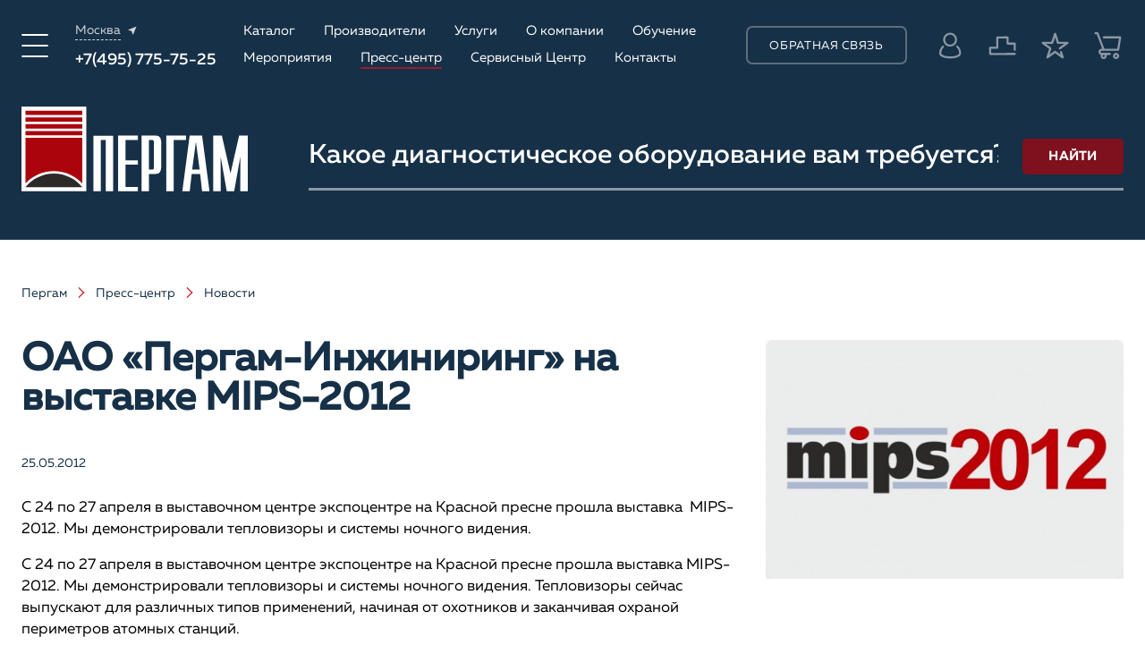

--- FILE ---
content_type: text/html; charset=UTF-8
request_url: https://www.pergam.ru/news/mips2012.htm
body_size: 31862
content:
<!DOCTYPE html>
<html lang="ru" prefix="og: http://ogp.me/ns#">
<head>
    <meta http-equiv="Content-Type" content="text/html; charset=utf-8">
    <meta name="viewport" content="width=device-width, initial-scale=1, height=device-height, maximum-scale=1.0">
    <meta name="format-detection" content="telephone=no">
    <title>Пергам на выставке MIPS-2012 показал тепловизоры сделанные своими руками</title>
    <meta name="description" content="Тепловизоры компании Пергам на выставке MIPS вызвали большой интерес посетителей, сотрудники компании ответили на вопросы и провели небольшой мастер-класс.">
    <meta name='yandex-verification' content='61b82a36828df855' />
    <meta name="google-site-verification" content="BC4wivZfArQWYBtjlrEl2URHFiyzWo_bb5d_LlB3HC0" />
    <meta name="robots" content="index, follow" />
    <meta http-equiv="X-UA-Compatible" content="IE=edge">
    <meta name="referrer" content="origin-when-cross-origin">
    <link rel="shortcut icon" href="/favicon.ico" type="image/x-icon" />
    <link data-n-head="ssr" rel="icon" href="/favicon.svg" type="image/svg+xml">
    <link rel="apple-touch-icon" sizes="180x180" href="/apple-touch-icon.png">
    <link rel="icon" type="image/png" sizes="32x32" href="/favicon-32x32.png">
    <link rel="icon" type="image/png" sizes="16x16" href="/favicon-16x16.png">    
    <link rel="mask-icon" href="/safari-pinned-tab.svg" color="#5bbad5">
    <link rel="preconnect" href="https://mc.yandex.ru" />
    <link rel="dns-prefetch" href="https://mc.yandex.ru" />
    <link rel="preconnect" href="https://www.googletagmanager.com" />
    <link rel="dns-prefetch" href="https://cdn-ru.bitrix24.ru" />
	<link crossorigin as="font" href="https://www.pergam.ru/templates/fonts/Muller-Regular.woff2" rel="preload">
	<link crossorigin as="font" href="https://www.pergam.ru/templates/fonts/Muller-Medium.woff2" rel="preload">	
                    <link rel="canonical" href="https://www.pergam.ru/news/mips2012.htm" />
            <meta name="msapplication-TileColor" content="#ab040c">
    <meta name="theme-color" content="#ab040c">
    <meta name="alexaVerifyID" content="djQiU4RmhD3RiwDgSQEzdIMMZDk"/>
    
    
    <meta property="og:locale" content="ru_RU">
    <meta property="og:type" content="website">
    <meta property="og:site_name" content="Пергам-Инжиниринг">
    <meta property="og:title" content="Пергам на выставке MIPS-2012 показал тепловизоры сделанные своими руками">
    <meta property="og:description" content="Тепловизоры компании Пергам на выставке MIPS вызвали большой интерес посетителей, сотрудники компании ответили на вопросы и провели небольшой мастер-класс.">
    <meta property="og:image" content="https://www.pergam.ru/img/img/super/mips2012_0.jpg">
    <meta property="og:image:width" content="638">
    <meta property="og:image:height" content="300">

    
    <meta name="twitter:card" content="summary_large_image">
    <meta name="twitter:title" content="Пергам на выставке MIPS-2012 показал тепловизоры сделанные своими руками">
    <meta name="twitter:description" content="Тепловизоры компании Пергам на выставке MIPS вызвали большой интерес посетителей, сотрудники компании ответили на вопросы и провели небольшой мастер-класс.">
    <meta name="twitter:image" content="https://www.pergam.ru/img/img/super/mips2012_0.jpg">
    <meta name="p:domain_verify" content="7d59fe123d84debea157ac83bab0907c"/>
    <style>
    :root {
        --bg: #fff;
        --sidebar_width: 340px;
        --scroll_width: 17px;
        --text_color: #000;
        --font_size: 16px;
        --font_size_title: 40px;
        --font_family: 'Muller', 'Arial', sans-serif;
        --fancybox-bg: rgba(22, 48, 71, 0.5);
        --app-height: 100vh;
    }
    * { box-sizing: border-box; margin: 0; padding: 0; }
    *:before, *:after { box-sizing: border-box; }
    html {
        -webkit-font-smoothing: antialiased;
        -moz-osx-font-smoothing: grayscale;
        -ms-text-size-adjust: 100%;
        height: 100%;
    }
    body {
        margin: 0;
        -webkit-tap-highlight-color: transparent;
        text-rendering: optimizeLegibility;
		text-rendering: optimizeSpeed;
        text-decoration-skip: objects;
        color: var(--text_color);
        font: var(--font_size) var(--font_family);
        height: 100%;
    }
    img { border-style: none; }
    input, textarea, button {
        margin: 0; border-radius: 0; outline: none transparent !important; box-shadow: none; -webkit-appearance: none; appearance: none;
    }
    :focus { outline: 0; }
    ::selection { color: #fff; background: #ab040c; }
    
    html.search_open, html.search_open body { padding: 0; margin: 0; overflow: hidden; width: 100vw; height: var(--app-height); }
    
    button { color: inherit; font-family: inherit; font-size: inherit; cursor: pointer; border: none; background: none; }
    
    .wrap { position: relative; display: flex; overflow: hidden; flex-direction: column; min-width: 480px; min-height: 100%; background: var(--bg); }
    .main { flex: 1 0 auto; }
    .cont { width: 100%; max-width: 1528px; margin: 0 auto; padding: 0 24px; }
    .row { display: flex; justify-content: flex-start; align-items: flex-start; flex-wrap: wrap; }
    
    .lozad { transition: opacity .5s linear; opacity: 0; }
    .lozad.loaded { opacity: 1; }
    
    .content_flex { margin-bottom: 90px; }
    .content_flex.row { justify-content: space-between; align-items: stretch; }
    .content_flex .content { position: relative; width: calc(100% - var(--sidebar_width) - 40px); }
    
    @font-face {
        font-family: 'Muller'; font-weight: normal; font-style: normal; font-display: swap;
        src: url('/templates/fonts/Muller-Regular.woff2') format('woff2'), url('/templates/fonts/Muller-Regular.woff') format('woff');
    }
    @font-face {
        font-family: 'Muller'; font-weight: 500; font-style: normal; font-display: swap;
        src: url('/templates/fonts/Muller-Medium.woff2') format('woff2'), url('/templates/fonts/Muller-Medium.woff') format('woff');
    }
    
    #transition_disabled * { transition: none !important; }
    .supports_error {
        font-family: 'Arial', sans-serif; font-size: 20px; position: fixed; z-index: 1000; top: 0; left: 0;
        display: none; width: 100%; height: 100%; background: #fff; justify-content: center; align-items: center;
    }
    @supports (not(--css: variables)) { .supports_error { display: flex !important; } }
    
    .notice { color: #fff; font-size: 18px; padding: 22px 0; background: #ab040c; }
    .notice .text { max-width: calc(100% - 72px); align-self: center; }
    .notice .close_btn {
        color: #fff; display: flex; width: 36px; height: 36px; margin-left: auto; border-radius: 50%; background: rgba(255, 255, 255, .2); justify-content: center; align-items: center; transition: background 0.2s;
    }
    .notice .close_btn:hover { background: rgba(255, 255, 255, .4); }
    .notice .close_btn .icon { display: block; width: 30px; height: 29px; }
    
    header { position: relative; z-index: 9; width: 100%; height: 320px; background: #163047; display: block; contain: layout paint; }
    header .info { padding: 32px 0; transition: .2s linear; }
    header .info .cont { justify-content: space-between; align-items: center; }
    header .bottom { position: absolute; bottom: 0; left: 0; width: 100%; padding: 16px 0 65px; }
    header .bottom .cont { justify-content: space-between; }
    
    header .logo { color: currentColor; display: block; text-decoration: none; }
    
    header .menu_btn { color: #fff; display: flex; justify-content: center; align-items: center; transition: color 0.2s; }
    header .menu_btn:hover { color: #ce171e; }
    header .menu_btn .icon { display: block; width: 30px; height: 26px; }
    
    header .contacts .location .current { color: rgba(255, 255, 255, .8); font-size: 14px; display: flex; align-items: center; }
    header .contacts .location .current span { border-bottom: 1px dashed rgba(255, 255, 255, .8); }
    header .contacts .phone { color: #fff; font-size: 19px; font-weight: 500; margin-top: 15px; }
    header .contacts .phone a { color: currentColor; white-space: nowrap; text-decoration: none; }
    
    header .menu { color: #fff; display: flex; width: 624px; max-width: 100%; margin-bottom: -10px; margin-left: -44px; flex-wrap: wrap; }
    header .menu > * { margin-bottom: 10px; margin-left: 44px; }
    header .menu a { color: currentColor; display: inline-block; transition: border-color .2s linear; text-decoration: none; border-bottom: 2px solid transparent; }
    header .menu a:hover { border-color: rgba(206, 23, 30, .7); }
    
    header .feedback_btn { color: #fff; font-size: 13px; width: 200px; height: 43px; letter-spacing: .05em; text-transform: uppercase; border: 2px solid rgba(255, 255, 255, .3); border-radius: 7px; transition: border 0.2s; }
    
    header .links { display: flex; align-items: center; }
    header .links > * + * { margin-left: 44px; }
    header .links a { color: #fff; position: relative; display: flex; width: 35px; height: 50px; text-decoration: none; justify-content: center; align-items: center; }
    header .links .icon { display: block; transition: opacity .2s linear; opacity: .5; }
    header .links .compare_link .icon { width: 31px; height: 22px; }
    header .links .favorite_link .icon { width: 31px; height: 30px; }
    header .links .cart_link .icon { width: 31px; height: 32px; }
    header .links .lk_btn .icon { width: 26px; height: 30px; }
    header .links .count { color: #ce171e; font-size: 14px; font-weight: bold; position: absolute; top: 0; right: -12px; }
    header .links a:hover .icon { opacity: 1; }
    
    header .search { position: relative; width: calc(100% - 321px); max-width: 100%; margin-top: 20px; margin-left: auto; }
    header .search form { display: flex; align-items: center; }
    header .search form .input { color: rgba(255, 255, 255, .7); font-family: var(--font_family); font-size: 34px; font-weight: 500; display: block; width: 100%; height: 76px; padding: 0 140px 0 0; border: none; border-bottom: 3px solid rgba(255, 255, 255, .5); background: none; }
    header .search form .submit_btn { color: #fff; position: absolute; top: 0; right: 0; bottom: 0; margin: auto; padding: 9px 0; width: 113px; height: 40px; background: rgba(171, 4, 12, 0.7); border-radius: 5px; font-weight: 700; font-size: 14px; text-transform: uppercase; transition: background 0.3s; }
    
    header .search .tags { display: flex; margin-top: 50px; margin-bottom: -12px; margin-left: -26px; flex-wrap: wrap; height: calc(44px * 3); overflow: hidden; }
    header .search .tags > * { margin-bottom: 12px; margin-left: 26px; }
    header .search .tags button { color: #fff; font-size: 14px; padding: 7px 16px 5px; transition: .2s linear; text-transform: uppercase; border-radius: 3px 15px 15px 15px; background: rgba(36, 74, 85, .8); }
    header .search .tags .added-tag { display: none; }
    
    #menu { position: fixed; z-index: 9; top: 0; left: 0; overflow: auto; visibility: hidden; width: 100%; height: 100%; padding: 50px 0; background: linear-gradient(180deg, #163047 0%, #163047 100%); transform: translateX(-100%); transition: all 0.5s; }
    #menu.active { transform: translateX(0); visibility: visible; }
    
    .tab_content { visibility: hidden; height: 0; opacity: 0; pointer-events: none; }
    .tab_content.active { visibility: visible; height: auto; opacity: 1; pointer-events: auto; }
    .tab_content .cols.auto-columns { display: flex; flex-direction: column; flex-wrap: wrap; align-content: flex-start; }
    .tab_content .cols.auto-columns .item { width: 33.333%; box-sizing: border-box; break-inside: avoid; float: none; display: block; }
    #menu_tab1 .cols.auto-columns { max-height: 800px; }
    #menu_tab2 .cols.auto-columns { max-height: 2000px; }
	#menu .close_btn { color: #fff; position: absolute; top: -8px; left: 15px; display: flex; width: 51px; height: 51px; justify-content: center; align-items: center; align-content: center; flex-wrap: wrap; transition: color 0.2s; }
	#menu .close_btn .icon { display: block; width: 36px; height: 36px; }
    
    .mob_header { display: none; }
    
    .first_section { position: relative; z-index: 3; overflow: hidden; background: #ddd; }
    .first_section:after { position: absolute; z-index: -1; top: 0; left: 0; width: 100%; height: 100%; content: ''; background: linear-gradient(180deg, rgba(0, 0, 0, .8) 0%, rgba(0, 0, 0, .5) 100%); }
    .first_section header { position: absolute; height: 500px; background: none; }
    .first_section header .bottom { padding: 75px 0 65px; }
    .first_section header .search form .input { color: #fff; }
    .first_section .bg { position: absolute; z-index: -2; top: 0; left: 0; width: 100%; height: 100%; background-repeat: no-repeat; background-position: 50%; background-size: cover; display: none; }
    .first_section .bg.active { display: block; }
    .first_section > .cont { min-height: var(--app-height); padding-top: 556px; padding-bottom: 84px; }
    
    .first_section .services { display: flex; margin-bottom: -20px; margin-left: -20px; flex-wrap: wrap; }
    .first_section .services > * { width: calc(20% - 20px); margin-bottom: 20px; margin-left: 20px; }
    .first_section .services .service { color: #fff; font-size: 20px; font-weight: 500; position: relative; display: block; min-height: 150px; padding: 29px 27px 29px 20px; text-decoration: none; border: 1px solid transparent; border-radius: 5px; background: rgba(255, 255, 255, .1); backdrop-filter: blur(5px); }
    .first_section .services .service .icon { position: absolute; right: 19px; bottom: 34px; width: 6px; height: 16px; opacity: .5; }
    
    .page_head { padding: 48px 0; background: #f8f9f9; }
    .breadcrumbs { color: #163047; font-size: 14px; font-weight: 300; display: flex; flex-wrap: wrap; margin-bottom: 44px; }
    .breadcrumbs a { color: currentColor; text-decoration: none; }
    .breadcrumbs .sep { color: #ce171e; display: block; width: 8px; height: 12px; margin: 0 16px; }
	.catalog_info .breadcrumbs .sep { color: currentColor; }
    .page_title { color: #163047; font-size: 60px; font-weight: bold; line-height: 100%; display: block; }
    aside { position: relative; width: var(--sidebar_width); max-width: 100%; }
    
    .text_block { font-weight: 300; line-height: 24px; }
    .text_block > *, .text_block p, .text_block h2 { margin-bottom: 16px; }
    .text_block h2, .block_head .title { color: #163047; line-height: 32px; margin-bottom: 12px; font-size: var(--font_size_title); font-weight: 500; }
    .text_block a { color: #ce171e; text-decoration: none; }
    .text_block a:hover { text-decoration: underline; }
	@media (max-width: 1023px) { header { height: auto; min-height: 80px; } }	
    </style>

    <link rel="stylesheet" href="https://www.pergam.ru/templates/css/widgets.css?v=11">
    <link rel="stylesheet" rel="preload" href="https://www.pergam.ru/templates/css/styles.css?v=171" as="style">
	<link rel="stylesheet" href="https://www.pergam.ru/templates/css/styles.css?v=171" media="print" onload="this.media='all'">
	<noscript><link rel="stylesheet" href="https://www.pergam.ru/templates/css/styles.css?v=171"></noscript>
    <link rel="stylesheet" href="https://www.pergam.ru/templates/css/response_1439.css?v=107" media="print, (max-width: 1439px)">
    <link rel="stylesheet" href="https://www.pergam.ru/templates/css/response_1279.css?v=107" media="print, (max-width: 1279px)">
    <link rel="stylesheet" href="https://www.pergam.ru/templates/css/response_1023.css?v=107" media="print, (max-width: 1023px)">
    <link rel="stylesheet" href="https://www.pergam.ru/templates/css/response_767.css?v=107" media="print, (max-width: 767px)">
    <link rel="stylesheet" href="https://www.pergam.ru/templates/css/response_575.css?v=107" media="print, (max-width: 575px)">

        
    <script type="application/ld+json">
    {
      "@context": "https://schema.org",
      "@graph": [
        {
          "@type": "WebSite",
          "@id": "https://www.pergam.ru/#website",
          "url": "https://www.pergam.ru/",
          "name": "ПЕРГАМ",
          "description": "Диагностическое оборудование для промышленной безопасности",              
          "potentialAction": [
            {
              "@type": "SearchAction",
              "target": {
                "@type": "EntryPoint",
                "urlTemplate": "https://www.pergam.ru/search/?q={search_term_string}"
              },
              "query-input": "required name=search_term_string"
            }
          ],
          "image": {
            "@type": "ImageObject",
            "@id": "https://www.pergam.ru/#logo",
            "url": "/templates/images/pergamlogo.jpg",
            "width": 1500,        
            "height": 595
          },      
          "inLanguage": "ru-RU"
        },
        {
          "@type": "Organization",
          "@id": "https://www.pergam.ru/#organization",
          "name": "ПЕРГАМ",
          "alternateName": "PERGAM",
          "duns": "644918922",
          "description": "Российский производитель тепловизоров и тепловизионных систем видеонаблюдения, поставляем оборудование неразрушающего контроля для технической диагностики и промышленной безопасности. Производим лазерные детекторы метана для мониторинга утечек газа и снижения углеродного следа",
          "url": "https://www.pergam.ru/",
          "logo": {
            "@type": "ImageObject",
            "@id": "https://www.pergam.ru/#logo",
            "url": "/templates/images/pergamlogo.jpg",
            "contentUrl": "/templates/images/pergamlogo.jpg",
            "width": 1500,        
            "height": 595,
            "caption": "PERGAM"
          },      
          "foundingDate": "1996-05-20",
          "foundingLocation": {
            "@type": "Place",
            "hasMap": "https://maps.app.goo.gl/Ujq3wRyoEMb2QYHQ8",
            "name": "Moscow"
          },
          "numberOfEmployees": {
            "@type": "QuantitativeValue",
            "value": "135"
          },
          "contactPoint": {
            "@type": "ContactPoint",
            "telephone": "+7 (495) 775-75-25",
            "email": "info@pergam.ru",
            "contactType": ["customer service", "technical support", "sales"],
            "availableLanguage" : ["English","Russian"]
          },          
          "address": {
          "@type": "PostalAddress",
          "streetAddress": "Электрозаводская ул., 27 строение 8",
          "postalCode": "107023",
          "addressLocality": "Москва",
          "addressRegion": "Москва",
          "addressCountry": "Ru"
           },      
          "legalName": "АО «ПЕРГАМ-ИНЖИНИРИНГ»",
          "slogan": "Инновации в промышленной безопасности",
          "vatID": "1027700285612",
          "taxID":  7713226814,
          "identifier": [{
            "@type": "PropertyValue",
            "name": "ИНН",
            "value":  7713226814,
            "url": "https://companies.rbc.ru/id/1027700285612-ao-pergam-inzhiniring/" 
          }],
          "areaServed": [
            {
                "@type": "AdministrativeArea",
                "name": "Moscow",
                "sameAs": "https://en.wikipedia.org/wiki/Moscow"
            },
            {
                "@type": "AdministrativeArea",
                "name": "Moscow Oblast",
                "sameAs": "https://en.wikipedia.org/wiki/Moscow_Oblast"
            },      
            {
                "@type": "Country",
                "name": "Russia",
                "sameAs": "https://en.wikipedia.org/wiki/Russia"
            }
            ],    
        "department": [
            {
                "@type": "Organization",
                "name": "ПЕРГАМ Санкт-Петербург",
                "address": {
                    "@type": "PostalAddress",
                    "streetAddress": "ул. Кронверкская, д.5, оф.514",
                    "addressLocality": "Санкт-Петербург",
                    "addressCountry": "RU"
                },
                "contactPoint": {
                    "@type": "ContactPoint",
                    "telephone": "+7 (812) 317-11-20",
                    "email": "spb@pergam.ru",
                    "contactType": "sales",
                    "availableLanguage" : ["English","Russian"]
                },
                "areaServed": [
                {
                    "@type": "AdministrativeArea",
                    "name": "Saint Petersburg",
                    "sameAs": "https://en.wikipedia.org/wiki/Saint_Petersburg"
                },
                {
                    "@type": "AdministrativeArea", 
                    "name": "Leningrad Oblast",
                    "sameAs": "https://en.wikipedia.org/wiki/Leningrad_Oblast"
                }
                ]
            },
            {
                "@type": "Organization",
                "name": "ПЕРГАМ Нижний Новгород",
                "address": {
                    "@type": "PostalAddress",
                    "streetAddress": "ул. Чаадаева, 5-в, оф.22",
                    "addressLocality": "Нижний Новгород",
                    "addressCountry": "RU"
                },
                "contactPoint": {
                    "@type": "ContactPoint",
                    "telephone": "+7 (831) 266-73-01",
                    "email": "nnov@pergam.ru",
                    "contactType": "sales",
                    "availableLanguage" : ["English","Russian"]
                },
                "areaServed": [
                {
                    "@type": "AdministrativeArea",
                    "name": "Nizhny Novgorod",
                    "sameAs": "https://en.wikipedia.org/wiki/Nizhny_Novgorod"
                },
                {
                    "@type": "AdministrativeArea", 
                    "name": "Nizhny Novgorod Oblast",
                    "sameAs": "https://en.wikipedia.org/wiki/Nizhny_Novgorod_Oblast"
                }
                ]           
            },
            {
                "@type": "Organization",
                "name": "ПЕРГАМ Самара",
                "address": {
                    "@type": "PostalAddress",
                    "streetAddress": "ул.Лесная д.23, кор. 100, оф. 710",
                    "addressLocality": "Самара",
                    "addressCountry": "RU"
                },
                "contactPoint": {
                    "@type": "ContactPoint",
                    "telephone": "+7 (846) 212-99-38",
                    "email": "samara@pergam.ru",
                    "contactType": "sales",
                    "availableLanguage" : ["English","Russian"]
                },
                "areaServed": [
                {
                    "@type": "AdministrativeArea",
                    "name": "Samara",
                    "sameAs": "https://en.wikipedia.org/wiki/Samara"
                },
                {
                    "@type": "AdministrativeArea", 
                    "name": "Samara Oblast",
                    "sameAs": "https://en.wikipedia.org/wiki/Samara_Oblast"
                }
                ]           
            },
            {
                "@type": "Organization",
                "name": "ПЕРГАМ Екатеринбург",
                "address": {
                    "@type": "PostalAddress",
                    "streetAddress": "просп. Ленина, 60А, офис 534",
                    "addressLocality": "Екатеринбург",
                    "addressCountry": "RU"
                },
                "contactPoint": {
                    "@type": "ContactPoint",
                    "telephone": "+7 (343) 343-06-04",
                    "email": "ekb@pergam.ru",
                    "contactType": ["customer service", "sales"],
                    "availableLanguage" : ["English","Russian"]
                },
                "areaServed": [
                {
                    "@type": "AdministrativeArea",
                    "name": "Yekaterinburg",
                    "sameAs": "https://en.wikipedia.org/wiki/Yekaterinburg"
                },
                {
                    "@type": "AdministrativeArea", 
                    "name": "Sverdlovsk Oblast",
                    "sameAs": "https://en.wikipedia.org/wiki/Sverdlovsk_Oblast"
                }
                ]           
            },      
            {
                "@type": "Organization",
                "name": "ПЕРГАМ Новосибирск",
                "address": {
                    "@type": "PostalAddress",
                    "streetAddress": "ул. Планировочная, 58",
                    "addressLocality": "Новосибирск",
                    "addressCountry": "RU"
                },
                "contactPoint": {
                    "@type": "ContactPoint",
                    "telephone": "+7 (383) 388-73-89",
                    "email": "nsk@pergam.ru",
                    "contactType": "sales",
                    "availableLanguage" : ["English","Russian"]
                },
                "areaServed": [
                {
                    "@type": "AdministrativeArea",
                    "name": "Novosibirsk",
                    "sameAs": "https://en.wikipedia.org/wiki/Novosibirsk"
                },
                {
                    "@type": "AdministrativeArea", 
                    "name": "Novosibirsk Oblast",
                    "sameAs": "https://en.wikipedia.org/wiki/Novosibirsk_Oblast"
                }
                ]           
            },      
            {
                "@type": "Organization",
                "name": "ПЕРГАМ Хабаровск",
                "address": {
                    "@type": "PostalAddress",
                    "streetAddress": "ул. Пушкина, д.50",
                    "addressLocality": "Хабаровск",
                    "addressCountry": "RU"
                },
                "contactPoint": {
                    "@type": "ContactPoint",
                    "telephone": "+7 (4212) 92-90-71",
                    "email": "khabarovsk@pergam.ru",
                    "contactType": "sales",
                    "availableLanguage" : ["English","Russian"]
                },
                "areaServed": [
                {
                    "@type": "AdministrativeArea",
                    "name": "Khabarovsk",
                    "sameAs": "https://en.wikipedia.org/wiki/Khabarovsk"
                },
                {
                    "@type": "AdministrativeArea", 
                    "name": "Khabarovsk Krai",
                    "sameAs": "https://en.wikipedia.org/wiki/Khabarovsk_Krai"
                }
                ]           
            }           
        ],
          "knowsAbout": [
            "https://www.wikidata.org/wiki/Q4380673",
            "https://en.wikipedia.org/wiki/Process_safety",
            "https://www.wikidata.org/wiki/Q626700",
            "https://www.wikidata.org/wiki/Q581851"
            ],
          "sameAs": [
            "http://t.me/pergam",
            "https://vk.com/pergamru",
            "https://www.youtube.com/channel/UCW-qvbfZWmgZ4UIRVQGA5iA",
            "https://dzen.ru/pergam",
            "https://ok.ru/group/52954687734008"
          ]
        } 
      ]
    }    
    </script>        
</head>

<body id="transition_disabled">
<svg xmlns="http://www.w3.org/2000/svg"
     class="hidden"
     style="position:absolute;width:0;height:0;overflow:hidden"
     aria-hidden="true"
     focusable="false">
  <symbol fill="none" xmlns="http://www.w3.org/2000/svg" viewBox="0 0 6 16" id="ic_arrow_right">
    <path d="M0.76433 16L1.14862e-07 14.8321L4.50956 8L1.45875e-06 1.16788L0.764332 -1.77371e-06L6 8L0.76433 16Z" fill="currentColor"></path>
  </symbol>
  <symbol fill="none" xmlns="http://www.w3.org/2000/svg" viewBox="0 0 6 10" id="ic_arrow_right2">
    <path d="M0.764331 10L-3.2042e-08 9.27007L4.50956 5L-4.06933e-07 0.729927L0.76433 -3.30393e-08L6 5L0.764331 10Z" fill="currentColor"></path>
  </symbol>
  <symbol fill="none" xmlns="http://www.w3.org/2000/svg" viewBox="0 0 30 29" id="ic_close">
    <line x1="1" y1="-1" x2="19" y2="-1" transform="matrix(0.707101 0.707113 -0.707101 0.707113 7.22144 7.77808)" stroke="currentColor" stroke-width="2" stroke-linecap="round"></line>
    <line x1="1" y1="-1" x2="19" y2="-1" transform="matrix(0.70711 -0.707104 0.70711 0.707104 8.6355 21.9202)" stroke="currentColor" stroke-width="2" stroke-linecap="round"></line>
  </symbol>
  <symbol xmlns="http://www.w3.org/2000/svg" viewBox="0 0 24 24" id="ic_grid">
    <path d="M10 3H3V10H10V3Z" stroke="currentColor" stroke-width="2" stroke-linecap="round" stroke-linejoin="round" fill="none"></path>
    <path d="M21 3H14V10H21V3Z" stroke="currentColor" stroke-width="2" stroke-linecap="round" stroke-linejoin="round" fill="none"></path>
    <path d="M21 14H14V21H21V14Z" stroke="currentColor" stroke-width="2" stroke-linecap="round" stroke-linejoin="round" fill="none"></path>
    <path d="M10 14H3V21H10V14Z" stroke="currentColor" stroke-width="2" stroke-linecap="round" stroke-linejoin="round" fill="none"></path>
  </symbol>
  <symbol xmlns="http://www.w3.org/2000/svg" viewBox="0 0 24 24" id="ic_list">
    <path d="M21 3H3V10H21V3Z" stroke="currentColor" stroke-width="2" stroke-linecap="round" stroke-linejoin="round" fill="none"></path>
    <path d="M21 14H3V21H21V14Z" stroke="currentColor" stroke-width="2" stroke-linecap="round" stroke-linejoin="round" fill="none"></path>
  </symbol>
  <symbol fill="none" xmlns="http://www.w3.org/2000/svg" viewBox="0 0 10 11" id="ic_location">
    <path d="M9.55209 0.552095L5.61891 10.1041L4.2142 5.88999L7.02763e-05 4.48528L9.55209 0.552095Z" fill="currentColor"></path>
  </symbol>
  <symbol fill="none" xmlns="http://www.w3.org/2000/svg" viewBox="0 0 30 26" id="ic_menu">
    <path d="M1.13336 13L28.8667 13" stroke="currentColor" stroke-width="2" stroke-linecap="round" stroke-linejoin="round"></path>
    <path d="M1.1333 1L28.8666 1" stroke="currentColor" stroke-width="2" stroke-linecap="round" stroke-linejoin="round"></path>
    <path d="M1.1333 25L28.8666 25" stroke="currentColor" stroke-width="2" stroke-linecap="round" stroke-linejoin="round"></path>
  </symbol>
  <symbol xmlns="http://www.w3.org/2000/svg" viewBox="0 0 24 24" id="ic_sort">
    <path d="M3 12H15" stroke="currentColor" stroke-width="2" stroke-linecap="round" stroke-linejoin="round" fill="none"></path>
    <path d="M3 6H9" stroke="currentColor" stroke-width="2" stroke-linecap="round" stroke-linejoin="round" fill="none"></path>
    <path d="M3 18H21" stroke="currentColor" stroke-width="2" stroke-linecap="round" stroke-linejoin="round" fill="none"></path>
  </symbol>
  <symbol xmlns="http://www.w3.org/2000/svg" viewBox="0 0 26 28" id="ic_share">
    <path d="M22.9087 5.09078C22.9087 4.38462 22.6254 3.74821 22.1684 3.29123L22.1631 3.28594C21.7062 2.82896 21.0698 2.54563 20.3636 2.54563C19.6574 2.54563 19.021 2.82896 18.5641 3.28594V3.29123C18.1042 3.7511 17.8184 4.38799 17.8184 5.09078C17.8184 5.53958 17.9349 5.96193 18.1393 6.32848L18.1658 6.37129L18.1922 6.41843C18.2976 6.59016 18.4226 6.7489 18.5641 6.89033C19.0239 7.35019 19.6613 7.63593 20.3636 7.63593C21.0664 7.63593 21.7033 7.35019 22.1631 6.89033L22.2213 6.83597C22.6471 6.38332 22.9087 5.76952 22.9087 5.09078ZM16.7462 8.67255L9.99059 12.6156C10.1152 13.0562 10.1816 13.5199 10.1816 14C10.1816 14.4806 10.1147 14.9457 9.99011 15.3863L16.7491 19.325L16.764 19.3096C17.6847 18.389 18.9585 17.8184 20.3636 17.8184C21.7692 17.8184 23.0425 18.389 23.9617 19.3111C24.8834 20.2361 25.4544 21.5089 25.4544 22.9092C25.4544 24.3076 24.8858 25.577 23.9661 26.5006L23.9603 26.5059C23.0343 27.43 21.7634 28 20.3636 28C19.0037 28 17.7641 27.4617 16.8477 26.5853L16.764 26.5088C15.8433 25.5881 15.2728 24.3148 15.2728 22.9092C15.2728 22.4263 15.3402 21.9592 15.4662 21.5166L8.71007 17.5794L8.69035 17.5996C7.76388 18.5198 6.49107 19.0908 5.09078 19.0908C3.69241 19.0908 2.42297 18.5222 1.49938 17.6025L1.49409 17.5967C0.570025 16.6707 0 15.3998 0 14C0 12.6016 0.568581 11.3322 1.48832 10.4086L1.49409 10.4033C2.42008 9.47925 3.69097 8.90922 5.09078 8.90922C6.45066 8.90922 7.69028 9.4475 8.60665 10.3239L8.69035 10.4004L8.70815 10.4182L15.4638 6.47519C15.3392 6.03505 15.2728 5.57037 15.2728 5.09078C15.2728 3.6852 15.8433 2.4119 16.764 1.4912C17.6905 0.570987 18.9633 0 20.3636 0C21.762 0 23.0314 0.568581 23.9564 1.48976L23.9632 1.4965C24.8843 2.42008 25.4544 3.69097 25.4544 5.09078C25.4544 6.45066 24.9161 7.69028 24.0397 8.60665L23.9632 8.69035C23.0425 9.61105 21.7692 10.1816 20.3636 10.1816C18.9585 10.1816 17.6847 9.61105 16.764 8.69035L16.7462 8.67255ZM7.31508 12.7623L7.28862 12.7195L7.26217 12.6723C7.15682 12.5006 7.03175 12.3419 6.89033 12.2005L6.83597 12.1423C6.38332 11.7165 5.76952 11.4549 5.09078 11.4549C4.38462 11.4549 3.74821 11.7382 3.29123 12.1952L3.28594 12.2005C2.82896 12.6574 2.54563 13.2938 2.54563 14C2.54563 14.7062 2.82896 15.3426 3.28594 15.7995L3.29123 15.8048C3.74821 16.2618 4.38462 16.5451 5.09078 16.5451C5.79694 16.5451 6.43334 16.2618 6.89033 15.8048V15.7995C7.35019 15.3397 7.63593 14.7028 7.63593 14C7.63593 13.5507 7.51952 13.1288 7.31508 12.7623ZM18.236 21.5123C18.2187 21.5503 18.1999 21.5873 18.1787 21.6239C18.1552 21.6643 18.1297 21.7033 18.1027 21.7403C17.9214 22.0905 17.8184 22.4878 17.8184 22.9092C17.8184 23.612 18.1042 24.2489 18.5641 24.7088L18.6184 24.767C19.0711 25.1927 19.6849 25.4544 20.3636 25.4544C21.0698 25.4544 21.7062 25.171 22.1631 24.7141L22.1684 24.7088C22.6254 24.2518 22.9087 23.6154 22.9087 22.9092C22.9087 22.2031 22.6254 21.5667 22.1684 21.1097H22.1631C21.7033 20.6498 21.0664 20.3641 20.3636 20.3641C19.6613 20.3641 19.0239 20.6498 18.5641 21.1097C18.4419 21.2319 18.3317 21.367 18.236 21.5123Z" fill="currentColor"></path>
  </symbol>
  <symbol xmlns="http://www.w3.org/2000/svg" viewBox="0 0 25 23" id="ic_star">
    <path d="M12.5 0L15.3064 8.63729H24.3882L17.0409 13.9754L19.8473 22.6127L12.5 17.2746L5.15268 22.6127L7.95911 13.9754L0.611794 8.63729H9.69357L12.5 0Z" fill="currentColor"></path>
  </symbol>
  <symbol fill="none" xmlns="http://www.w3.org/2000/svg" viewBox="0 0 24 24" id="ic_telegram">
    <path d="M22.0077 4.60471L18.8558 19.9502C18.618 21.0332 17.9978 21.3027 17.1166 20.7926L12.3141 17.1391L9.99682 19.44C9.74045 19.7047 9.52591 19.9262 9.03167 19.9262L9.37666 14.8767L18.2776 6.57342C18.6646 6.21726 18.1937 6.01987 17.6761 6.37607L6.67237 13.5289L1.93512 11.9983C0.904676 11.6661 0.886059 10.9344 2.14957 10.4242L20.6789 3.05479C21.5367 2.72268 22.2875 3.25209 22.0077 4.60471Z" fill="#20A0E1"></path>
  </symbol>
  <symbol fill="none" xmlns="http://www.w3.org/2000/svg" viewBox="0 0 31 32" id="ic_cart">
    <path fill-rule="evenodd" clip-rule="evenodd" d="M11.8832 27.9487C11.373 29.2848 9.19055 28.6947 9.76743 27.2009C10.3243 25.7591 12.3918 26.6168 11.8832 27.9487ZM25.7208 28.045C25.1691 29.2726 22.9347 28.6492 23.6962 27.0724C24.3437 25.7318 26.3147 26.7239 25.7208 28.045ZM21.2495 28.045C21.4486 29.787 23.0917 31.2315 25.143 31.0082C26.8484 30.8225 28.3697 29.1178 28.1077 27.0972C27.8942 25.451 26.1977 23.8854 24.2202 24.1464C22.5144 24.3716 21.0163 26.0048 21.2495 28.045ZM24.5729 21.7998C28.7439 21.8009 27.7216 22.8952 29.2834 13.8928C29.5994 12.0713 29.8701 10.2763 30.1947 8.43265C30.7441 5.31141 30.1569 5.61343 27.1728 5.61313C22.9682 5.61272 18.7632 5.60644 14.5587 5.61267C13.4994 5.61425 12.4391 5.6155 11.3799 5.6116C10.3169 5.60767 9.41579 5.84708 9.76669 7.1277C10.0347 8.1059 11.0338 7.92259 12.1514 7.92428L27.9305 7.93203L26.0074 19.4873L11.5729 19.4691C11.3059 18.4905 10.7633 17.2785 10.4078 16.3126C9.99938 15.2029 9.62542 14.2408 9.22036 13.154C8.45408 11.0981 7.6572 8.98387 6.88901 6.92938C6.48373 5.84546 6.11678 4.88015 5.70168 3.77244C5.35672 2.85194 5.03538 1.23427 4.12637 1.02672C3.70141 0.929688 2.45076 0.984251 1.94124 0.984551C1.14365 0.984988 0.760895 1.13224 0.522282 1.68126C-0.331069 3.64459 2.90336 3.29971 2.90751 3.30061C3.19449 3.36427 3.58716 4.72413 3.77776 5.22472C4.5019 7.12656 8.93125 18.7709 9.09322 19.4828C7.93332 19.5051 7.16783 19.6129 6.43618 20.2114C4.96886 21.4115 4.51309 23.3115 5.66226 24.9048C6.24905 25.7183 6.57481 25.7919 7.57957 26.3118C7.34715 27.7294 7.13617 28.4217 7.98594 29.611C8.45689 30.2702 9.45433 30.9645 10.7092 31.0251C12.1076 31.0926 13.0452 30.3462 13.5535 29.6396C14.3719 28.5017 14.2819 27.9055 14.1068 26.4452C15.8807 26.2971 19.6585 27.0748 18.7408 24.8263C18.3705 23.9189 17.3427 24.1112 16.2919 24.1129L9.93674 24.1133C8.87606 24.1123 7.8029 24.3049 7.44113 23.4234C7.05993 22.4947 7.87305 21.8055 8.77602 21.796L24.5729 21.7998Z" fill="currentColor"></path>
  </symbol>
  <symbol fill="none" xmlns="http://www.w3.org/2000/svg" viewBox="0 0 31 22" id="ic_compare">
    <path fill-rule="evenodd" clip-rule="evenodd" d="M8.7436 12.1969C7.13886 12.2208 5.51868 12.2023 3.91236 12.2014C0.0941701 12.1992 0.651656 11.6325 0.648227 18.538C0.647192 20.5951 0.325106 21.4287 2.56782 21.4196L26.668 21.4184C27.4687 21.4194 28.2716 21.4242 29.0719 21.4211C29.9093 21.418 30.4583 21.2496 30.5228 20.4568C30.6679 18.6731 28.5215 19.1161 27.0521 19.1142C25.4519 19.1122 23.8515 19.1132 22.2513 19.1137C15.871 19.1158 9.3172 19.2599 2.95822 19.1081L2.95258 14.5114C4.57273 14.4721 7.849 14.5056 7.849 14.5056C12.3496 14.5108 10.7391 15.1117 11.0615 3.0275L20.2655 2.9824C20.3039 4.21811 20.2729 5.49284 20.2726 6.72811C20.2719 10.988 19.9948 9.68902 28.2939 9.903C28.3176 11.0072 28.1156 15.6341 28.4658 16.2607C28.891 17.0215 30.2748 16.8414 30.5463 15.9889C30.672 15.5942 30.6012 10.3038 30.6061 9.41593C30.613 8.16131 30.4587 7.61384 29.1692 7.5894C28.0897 7.56895 26.9827 7.59269 25.8999 7.59266C25.0648 7.59263 23.3083 7.68621 22.5826 7.54898L22.5774 3.55959C22.5784 -0.24962 22.7918 0.675596 13.3219 0.678698C7.03396 0.680794 9.14407 -0.629406 8.7436 12.1969Z" fill="currentColor"></path>
  </symbol>
  <symbol fill="none" xmlns="http://www.w3.org/2000/svg" viewBox="0 0 12 13" id="ic_download">
    <path d="M5.5334 9.68333C5.76674 9.975 6.2334 9.975 6.46674 9.68333L9.96674 6.00833C10.2584 5.71667 9.96674 5.25 9.50007 5.25H7.16674C7.16674 5.25 7.2834 2.56667 7.16674 1.16667C7.1084 0.525 6.64174 0 6.00007 0C5.3584 0 4.89174 0.525 4.8334 1.16667C4.71674 2.50833 4.8334 5.25 4.8334 5.25H2.50007C2.0334 5.25 1.74174 5.71667 2.0334 6.06667L5.5334 9.68333Z" fill="currentColor"></path>
    <path d="M10.0833 11.0835H1.91667C1.275 11.0835 0.75 11.6085 0.75 12.2502C0.75 12.6002 0.983333 12.8335 1.33333 12.8335H10.6667C11.0167 12.8335 11.25 12.6002 11.25 12.2502C11.25 11.6085 10.725 11.0835 10.0833 11.0835Z" fill="currentColor"></path>
  </symbol>
  <symbol fill="none" xmlns="http://www.w3.org/2000/svg" viewBox="0 0 31 30" id="ic_favorite">
    <path fill-rule="evenodd" clip-rule="evenodd" d="M5.49307 13.1197C6.84571 13.0337 8.42088 13.1032 9.79733 13.104C11.2481 13.1049 12.8779 13.4404 13.3534 12.3017C13.8105 11.2071 15.1903 6.32446 15.4802 5.89869C15.6824 6.18142 16.3816 8.54912 16.5624 9.10109C18.0226 13.5569 17.2167 13.1003 21.2595 13.1039C22.6175 13.1051 24.1337 13.0398 25.4719 13.1178L20.8609 16.5294C20.3758 16.8786 19.7028 17.2176 19.5814 17.846C19.426 18.6501 20.1181 19.225 20.7811 19.2548C21.412 19.2832 22.0607 18.6482 22.483 18.3436C23.5297 17.5888 24.5075 16.8628 25.5536 16.1164C26.5989 15.3707 27.6391 14.5886 28.677 13.8457C28.9816 13.6277 30.0586 12.8943 30.2229 12.6954C30.7076 12.1086 30.5173 11.2805 29.9636 10.9199C29.2079 10.4277 21.5472 10.7697 19.6228 10.6608L16.9994 2.60586C16.7128 1.73961 16.5588 0.652574 15.4805 0.656014C14.3808 0.659509 14.219 1.80347 13.9381 2.68185L11.3422 10.6638C9.12582 10.7572 6.7351 10.6775 4.49969 10.6774C3.81841 10.6773 1.70864 10.5736 1.23086 10.7709C0.384315 11.1204 0.252166 12.2916 0.947367 12.8719L8.73156 18.5658C8.67114 19.133 7.25155 23.2404 6.9523 24.1944C6.71031 24.9659 5.62153 27.7404 5.79895 28.4343C5.90623 28.8539 6.3294 29.2579 6.74179 29.3322C7.48475 29.4662 8.59332 28.4275 9.09104 28.0702C9.82465 27.5434 10.4737 27.0614 11.2124 26.5307C11.9535 25.9982 14.9782 23.7271 15.4802 23.4733C15.9384 23.6918 16.3391 24.045 16.7376 24.3397L20.2472 26.8976C20.7974 27.3045 23.3245 29.3349 23.9596 29.3393C24.567 29.3435 24.984 28.9028 25.1248 28.5097C25.3848 27.7837 23.6999 23.2402 23.3796 22.2294C22.7949 20.3843 21.4157 21.0528 21.0424 21.7211C20.6239 22.4705 21.4915 24.0198 21.6523 24.8538C20.6884 24.4685 16.4271 20.7407 15.48 20.7356C14.8085 20.732 12.8769 22.3319 12.3234 22.7296C11.7929 23.1107 9.71099 24.7023 9.31119 24.8549C9.52699 23.7711 10.1592 22.1478 10.5245 21.0283C11.8878 16.8511 11.89 17.8887 8.26194 15.1886C7.56237 14.6679 6.00646 13.6826 5.49307 13.1197Z" fill="currentColor"></path>
  </symbol>
  <symbol fill="none" xmlns="http://www.w3.org/2000/svg" viewBox="0 0 30 28" id="ic_feedback">
    <path fill-rule="evenodd" clip-rule="evenodd" d="M3.34916 2.40213C4.47506 2.18667 8.20845 2.31448 9.60724 2.31448L25.477 2.37105C26.5569 2.3773 27.4582 2.31882 27.6599 3.33032C27.9129 4.59878 27.7226 19.5905 27.7085 22.1581C27.7027 23.216 27.6988 24.2742 27.6948 25.3321C27.6909 26.3885 27.5751 27.4484 28.502 27.6804C29.5649 27.9464 30.0018 27.0356 30 26.1042C29.998 25.0453 29.9969 23.9865 29.9976 22.9276L29.9991 3.88314C29.9966 1.94809 28.9514 0.588534 27.3545 0.182852C26.1778 -0.116093 10.368 0.0425813 8.45309 0.0480067C4.02232 0.0606025 0.00501182 -0.800081 0.0062932 4.26835C0.00732922 8.50134 -0.00801998 12.732 0.00580265 16.9655C0.0122914 18.952 1.01425 20.2613 2.59096 20.7027C4.71272 21.2968 17.6166 20.1519 21.0358 21.3032C21.8638 21.582 22.4957 22.0005 23.0562 22.4631C23.3345 22.6927 23.587 23.0304 24.054 23.105C25.4662 23.3308 26.621 21.1316 22.3542 19.4172C19.2978 18.1891 14.1763 18.5263 10.569 18.5298C8.45314 18.5319 6.33678 18.519 4.22102 18.5239C3.06205 18.5266 2.37228 18.4225 2.31298 17.2542C2.14706 13.9848 2.28951 8.12775 2.30933 4.55721C2.31543 3.45595 2.228 2.61667 3.34916 2.40213Z" fill="currentColor"></path>
    <path fill-rule="evenodd" clip-rule="evenodd" d="M23.0132 8.50062C23.2719 7.81055 22.8465 7.18306 22.3142 7.05036C21.7416 6.90769 12.173 6.9885 10.8577 6.99079C9.67339 6.99284 7.44217 6.61033 7.0683 7.68822C6.81129 8.4293 7.16754 9.08166 7.71603 9.23772C8.20977 9.37821 17.9658 9.29822 19.2253 9.2971C20.9702 9.29554 22.5952 9.61578 23.0132 8.50062Z" fill="currentColor"></path>
    <path fill-rule="evenodd" clip-rule="evenodd" d="M7.12594 13.1173C7.48211 14.1711 8.58843 13.9097 9.79956 13.9107L16.5322 13.9106C17.5993 13.9147 18.7329 13.8213 18.286 12.4175C17.9475 11.3544 16.8604 11.6062 15.6665 11.6043L8.93362 11.6046C7.86246 11.6023 6.63759 11.6725 7.12594 13.1173Z" fill="currentColor"></path>
  </symbol>
  <symbol fill="none" xmlns="http://www.w3.org/2000/svg" viewBox="0 0 24 25" id="ic_search">
    <path d="M17.2297 16.0215L23.7159 22.52C23.9115 22.7516 24.0126 23.0485 23.9988 23.3514C23.985 23.6542 23.8574 23.9407 23.6415 24.1535C23.4256 24.3664 23.1373 24.4899 22.8343 24.4994C22.5313 24.5089 22.2359 24.4037 22.0071 24.2048L15.5329 17.7304C13.5988 19.2329 11.1646 19.9418 8.72617 19.7126C6.28772 19.4834 4.0283 18.3334 2.40796 16.4967C0.787622 14.66 -0.0717947 12.2748 0.00470125 9.82672C0.0811972 7.37862 1.08785 5.05172 2.8197 3.31981C4.55154 1.5879 6.87836 0.5812 9.32636 0.504701C11.7744 0.428203 14.1595 1.28765 15.9961 2.90805C17.8327 4.52845 18.9827 6.78796 19.2118 9.22651C19.441 11.6651 18.7322 14.0993 17.2297 16.0335V16.0215ZM9.62434 17.3453C11.5393 17.3453 13.3758 16.5845 14.7298 15.2304C16.0839 13.8763 16.8446 12.0397 16.8446 10.1247C16.8446 8.2097 16.0839 6.37312 14.7298 5.019C13.3758 3.66489 11.5393 2.90415 9.62434 2.90415C7.7094 2.90415 5.87289 3.66489 4.51883 5.019C3.16476 6.37312 2.40406 8.2097 2.40406 10.1247C2.40406 12.0397 3.16476 13.8763 4.51883 15.2304C5.87289 16.5845 7.7094 17.3453 9.62434 17.3453Z" fill="currentColor"></path>
  </symbol>
  <symbol fill="none" xmlns="http://www.w3.org/2000/svg" viewBox="0 0 22 22" id="ic_vkontakte">
    <path d="M0 10.56C0 5.58195 0 3.09295 1.54648 1.54648C3.09295 0 5.58195 0 10.56 0H11.44C16.4181 0 18.907 0 20.4535 1.54648C22 3.09295 22 5.58195 22 10.56V11.44C22 16.4181 22 18.907 20.4535 20.4535C18.907 22 16.4181 22 11.44 22H10.56C5.58195 22 3.09295 22 1.54648 20.4535C0 18.907 0 16.4181 0 11.44V10.56Z" fill="#0077FF"></path>
    <path d="M11.7058 15.8494C6.69165 15.8494 3.83169 12.4119 3.71252 6.69189H6.22419C6.30669 10.8902 8.15831 12.6686 9.62498 13.0352V6.69189H11.9901V10.3127C13.4384 10.1569 14.9599 8.50689 15.4732 6.69189H17.8383C17.4441 8.92856 15.7941 10.5786 14.6208 11.2569C15.7941 11.8069 17.6734 13.2461 18.3884 15.8494H15.7849C15.2258 14.1077 13.8326 12.7602 11.9901 12.5769V15.8494H11.7058Z" fill="white"></path>
  </symbol>
  <symbol fill="none" xmlns="http://www.w3.org/2000/svg" viewBox="0 0 24 24" id="ic_youtube">
    <g clip-path="url(#clip0_304:1076)">
      <path d="M22.1125 5.77549C21.5248 4.69319 20.8867 4.49435 19.5882 4.41855C18.2907 4.32738 15.0282 4.28955 12.2022 4.28955C9.37034 4.28955 6.10656 4.32738 4.8104 4.417C3.5146 4.49435 2.87524 4.69188 2.28228 5.77549C1.67675 6.85643 1.36536 8.71811 1.36536 11.9956V12.0069C1.36536 15.2701 1.67675 17.1458 2.28228 18.2154C2.87524 19.2978 3.51311 19.494 4.80931 19.585C6.10656 19.6636 9.37034 19.71 12.2022 19.71C15.0282 19.71 18.2907 19.6636 19.5894 19.5865C20.8882 19.4956 21.5258 19.299 22.1137 18.2169C22.7244 17.1472 23.0334 15.2717 23.0334 12.0081V11.9969C23.0334 8.71811 22.7244 6.85643 22.1125 5.77549Z" fill="#F84437"></path>
      <path d="M9.49097 16.2051V7.79395L16.2621 11.9995L9.49097 16.2051Z" fill="#FCFCFC"></path>
    </g>
    <defs>
      <clipPath id="clip0_304:1076">
        <rect width="23.2479" height="24" fill="white" transform="translate(0.575439)"></rect>
      </clipPath>
    </defs>
  </symbol><symbol id="ic_check" xmlns="http://www.w3.org/2000/svg" viewBox="0 0 10 8">
<path d="M0,3.9l3.6,3.6L10,1L9,0L3.6,5.4L1,2.9L0,3.9z"/>
</symbol>
<symbol id="ic_user" xmlns="http://www.w3.org/2000/svg" viewBox="0 0 27 30" fill="none">
<path fill-rule="evenodd" clip-rule="evenodd" d="M6.6,16.1c0.1-0.6-0.3-1-0.7-1.1c-1.5-0.5-3.2,2.6-3.7,3.7c-0.7,1.4-1.6,4.3-1.1,6.1c1.3,5.5,16.4,6.7,22.7,2.9
	c1.6-1,2.8-2.1,2.5-4.8c-0.3-2.3-0.9-3.9-1.9-5.6c-2.7-4.3-3.8-1.9-3.7-1.2c0.1,0.5,0.5,0.9,0.8,1.1c0.3,0.4,0.5,0.6,0.8,1
	c1,1.5,1.9,3.7,1.8,5.6c0,1.1-0.9,1.6-1.7,2c-3.4,1.8-8.6,2.1-12.9,1.4c-1.9-0.3-4.3-1.1-5.4-2.1c-0.9-0.8-0.7-1.7-0.5-2.9
	C4.1,18.5,6.5,17.2,6.6,16.1z M12.8,2.4c3.3-0.6,6.1,2.1,6.5,4.8c0.5,3.4-2,6.2-4.8,6.6c-3.5,0.5-6.1-1.9-6.5-4.8
	C7.4,5.4,9.9,2.9,12.8,2.4z M12.8,0.1c-2.5,0.3-4.1,1.4-5.3,2.8C6.3,4.2,5.3,6.4,5.6,8.9c0.5,4.2,4.1,7.7,9,7.1
	c7-0.8,9.6-9.4,4.2-14.1C17.6,0.8,15.2-0.3,12.8,0.1z" fill="currentColor" />
</symbol>

<symbol id="ic_share_vk" fill="none" width="20" height="20" xmlns="http://www.w3.org/2000/svg"><path fill-rule="evenodd" clip-rule="evenodd" d="M10.785 14.923s.288-.032.436-.188c.136-.143.131-.412.131-.412s-.018-1.26.578-1.445c.587-.183 1.34 1.217 2.14 1.756.604.407 1.063.318 1.063.318l2.137-.03s1.117-.067.587-.93c-.043-.07-.309-.638-1.588-1.804-1.34-1.22-1.16-1.023.453-3.135.983-1.286 1.376-2.07 1.253-2.407-.117-.32-.84-.235-.84-.235l-2.405.014s-.179-.024-.311.054a.668.668 0 00-.213.253s-.38.995-.888 1.842c-1.072 1.785-1.5 1.88-1.675 1.769-.408-.26-.306-1.039-.306-1.593 0-1.73.268-2.452-.52-2.638-.262-.062-.454-.103-1.123-.11-.859-.009-1.585.003-1.997.2-.273.132-.485.425-.356.442.16.02.52.095.71.35.247.33.238 1.069.238 1.069s.142 2.037-.33 2.29c-.325.173-.77-.18-1.725-1.8-.489-.83-.858-1.748-.858-1.748s-.072-.17-.2-.263a.996.996 0 00-.369-.146l-2.285.015s-.344.009-.47.156c-.112.13-.009.399-.009.399s1.79 4.11 3.817 6.182c1.859 1.899 3.968 1.775 3.968 1.775h.957z" fill="currentColor"></path></symbol>

<symbol id="ic_share_link" fill="none" width="20" height="20" xmlns="http://www.w3.org/2000/svg"><path fill-rule="evenodd" clip-rule="evenodd" d="M9.417 7.754a2 2 0 000 2.828l.003.002L8.005 12l-.002-.003a4 4 0 010-5.657l2.829-2.828a4 4 0 015.656 5.657l-.95.95-1.414-1.415.95-.95a2 2 0 00-2.828-2.828L9.417 7.754zm1.17 4.482a2 2 0 00.004-2.823l1.415-1.414A4 4 0 0112 13.65l-2.829 2.828a4 4 0 11-5.657-5.657l2.829-2.828c.056-.056.113-.11.171-.162L4.227 10.12l1.41 1.41-.707.706a2 2 0 002.828 2.829l2.828-2.829z" fill="currentColor"></path></symbol>

<symbol id="ic_share_tg" fill="none" width="20" height="20" xmlns="http://www.w3.org/2000/svg"><path d="M2.1 9.596c4.295-1.834 7.159-3.044 8.592-3.628C14.783 4.3 15.633 4.01 16.188 4c.122-.002.394.028.57.168.15.119.19.279.21.391.02.113.044.369.025.569-.222 2.284-1.181 7.827-1.67 10.385-.206 1.082-.613 1.445-1.006 1.48-.856.078-1.505-.554-2.334-1.086-1.297-.834-2.03-1.352-3.288-2.166-1.455-.94-.512-1.456.317-2.3.217-.221 3.987-3.583 4.06-3.888.01-.038.018-.18-.069-.255-.086-.075-.213-.05-.305-.029-.13.029-2.201 1.371-6.214 4.027-.588.396-1.12.589-1.598.579-.526-.011-1.538-.292-2.29-.532-.923-.294-1.656-.45-1.592-.948.033-.26.398-.527 1.096-.799z" fill="currentColor"></path></symbol>

<symbol id="ic_share_ok" fill="none" width="20" height="20" xmlns="http://www.w3.org/2000/svg"><path fill-rule="evenodd" clip-rule="evenodd" d="M11.797 13.627l2.49 2.304c.51.469.51 1.237 0 1.706-.512.47-1.334.47-1.845 0l-2.444-2.272-2.445 2.272a1.322 1.322 0 01-.922.363c-.333 0-.667-.117-.922-.352a1.142 1.142 0 010-1.707l2.489-2.304a8.745 8.745 0 01-2.59-.992c-.61-.352-.788-1.098-.41-1.664.378-.565 1.189-.736 1.8-.384 1.822 1.067 4.177 1.067 6 0 .61-.352 1.41-.181 1.8.384.388.566.2 1.312-.412 1.664-.8.459-1.677.79-2.588.982zm-1.81-3.371C7.53 10.256 5.53 8.4 5.53 6.128 5.53 3.856 7.53 2 9.985 2c2.456 0 4.456 1.856 4.456 4.128 0 2.272-2 4.128-4.456 4.128zm0-5.835c-1.012 0-1.845.768-1.845 1.707 0 .939.833 1.707 1.844 1.707 1.023 0 1.845-.768 1.845-1.707 0-.939-.822-1.707-1.845-1.707z" fill="currentColor"></path></symbol>

<symbol id="ic_share_wa" fill="none" width="20" height="20" xmlns="http://www.w3.org/2000/svg"><path fill-rule="evenodd" clip-rule="evenodd" d="M16.377 3.616A8.924 8.924 0 0010.037 1c-4.94 0-8.96 4-8.962 8.919 0 1.572.412 3.106 1.197 4.459L1 19l4.751-1.24a8.985 8.985 0 004.283 1.085h.004c4.94 0 8.96-4.001 8.962-8.919 0-2.383-.93-4.624-2.623-6.31zm-6.34 13.723h-.002a7.467 7.467 0 01-3.792-1.033l-.272-.161-2.82.736.753-2.736-.177-.28a7.368 7.368 0 01-1.139-3.946c.002-4.087 3.344-7.413 7.453-7.413 1.99.001 3.86.773 5.266 2.175a7.35 7.35 0 012.18 5.244c-.002 4.088-3.343 7.414-7.45 7.414zm4.087-5.553c-.224-.111-1.325-.65-1.53-.724-.206-.075-.355-.112-.504.111-.15.223-.579.726-.71.874-.13.149-.26.167-.484.055-.224-.111-.946-.346-1.801-1.106-.666-.59-1.116-1.32-1.246-1.543-.13-.224-.014-.344.098-.455.1-.1.224-.26.336-.39.112-.13.149-.224.224-.372.074-.149.037-.279-.019-.39-.056-.112-.503-1.21-.69-1.655-.182-.435-.367-.376-.504-.383a9.085 9.085 0 00-.43-.008.825.825 0 00-.597.28c-.205.222-.784.762-.784 1.858 0 1.097.803 2.157.915 2.306.112.149 1.58 2.4 3.825 3.365.535.23.952.367 1.277.47.537.17 1.025.146 1.41.088.43-.064 1.325-.539 1.512-1.06.186-.52.186-.966.13-1.06-.055-.093-.204-.149-.428-.26z" fill="currentColor"></path></symbol>

  <symbol id="ic_percent" viewBox="0 0 28 28" fill="none" xmlns="http://www.w3.org/2000/svg">
    <path fill="currentColor" d="M25.6535 4.92868L4.92894 25.6532C4.76829 25.8139 4.57757 25.9413 4.36767 26.0283C4.15777 26.1152 3.9328 26.16 3.70561 26.16C3.47842 26.16 3.25345 26.1152 3.04355 26.0283C2.83365 25.9413 2.64294 25.8139 2.48229 25.6532C2.32164 25.4926 2.1942 25.3019 2.10726 25.092C2.02032 24.8821 1.97557 24.6571 1.97557 24.4299C1.97557 24.2027 2.02032 23.9778 2.10726 23.7679C2.1942 23.558 2.32164 23.3672 2.48229 23.2066L23.2069 2.48203C23.5313 2.15758 23.9713 1.97531 24.4302 1.97531C24.889 1.97531 25.3291 2.15758 25.6535 2.48203C25.978 2.80648 26.1602 3.24652 26.1602 3.70536C26.1602 4.16419 25.978 4.60423 25.6535 4.92868ZM2.51539 10.6567C1.5741 9.71448 0.988631 8.47501 0.858747 7.14949C0.728864 5.82398 1.0626 4.49444 1.80309 3.3874C2.54358 2.28036 3.64501 1.46433 4.91971 1.07833C6.19441 0.692337 7.56351 0.760264 8.79375 1.27054C10.024 1.78082 11.0392 2.70187 11.6665 3.87677C12.2938 5.05167 12.4943 6.40771 12.2338 7.71386C11.9734 9.02001 11.2681 10.1954 10.2381 11.0399C9.2082 11.8843 7.91733 12.3455 6.58546 12.3449C5.8291 12.3468 5.07989 12.1985 4.38123 11.9087C3.68258 11.6189 3.04839 11.1934 2.51539 10.6567ZM4.28273 6.58809C4.28249 7.12085 4.46698 7.63721 4.80478 8.04919C5.14257 8.46117 5.61277 8.74328 6.13525 8.84744C6.65773 8.9516 7.20017 8.87138 7.67012 8.62043C8.14008 8.36948 8.50849 7.96334 8.71256 7.47121C8.91663 6.97908 8.94375 6.43142 8.78929 5.92154C8.63483 5.41166 8.30835 4.97111 7.86548 4.67497C7.42262 4.37882 6.89076 4.2454 6.36055 4.29743C5.83033 4.34947 5.33457 4.58375 4.95772 4.96034C4.74303 5.17345 4.5728 5.42707 4.45693 5.7065C4.34106 5.98593 4.28185 6.28559 4.28273 6.58809ZM27.31 21.5558C27.31 22.8877 26.8482 24.1783 26.0032 25.2078C25.1583 26.2373 23.9826 26.942 22.6764 27.2018C21.3701 27.4617 20.0142 27.2606 18.8396 26.6328C17.665 26.005 16.7445 24.9894 16.2347 23.759C15.725 22.5285 15.6576 21.1595 16.0441 19.8849C16.4306 18.6104 17.2471 17.5094 18.3544 16.7693C19.4617 16.0293 20.7913 15.6961 22.1167 15.8264C23.4422 15.9568 24.6814 16.5427 25.6233 17.4843C26.1599 18.0176 26.5854 18.652 26.8749 19.3509C27.1644 20.0499 27.3123 20.7993 27.31 21.5558ZM23.8559 21.5558C23.857 21.2531 23.7979 20.9532 23.682 20.6735C23.5661 20.3938 23.3958 20.1399 23.1809 19.9266C22.8041 19.5501 22.3085 19.3158 21.7783 19.2638C21.2482 19.2117 20.7163 19.345 20.2735 19.6411C19.8306 19.9371 19.5041 20.3775 19.3495 20.8873C19.195 21.3971 19.2219 21.9447 19.4258 22.4368C19.6297 22.929 19.9979 23.3352 20.4678 23.5863C20.9376 23.8374 21.4799 23.9179 22.0024 23.814C22.5248 23.7101 22.9951 23.4282 23.3331 23.0165C23.6711 22.6047 23.8559 22.0885 23.8559 21.5558Z"/>
  </symbol>
</svg><div class="wrap">
    <div class="main">
            
        
        
        <header >
    <button class="close_search_btn">
        <svg class="icon"><use href="#ic_close"></use></svg>
    </button>

    <div class="info">
        <div class="cont row">
            <button class="menu_btn" aria-label="Меню">
                <svg class="icon"><use href="#ic_menu"></use></svg>
            </button>

            <div class="contacts">
                <div class="location">
                    <div class="current">
                        <a href="#" data-url="https://www.pergam.ru/change_city.htm" class="popup-link city-link" data-class="popup-change-city">Москва</a>
                        <svg class="icon"><use href="#ic_location"></use></svg>
                    </div>
                </div>

                <div class="phone">
                    <a href="tel:+74957757525">+7(495) 775-75-25</a>
                </div>
            </div>

            <nav class="menu" itemtype="https://schema.org/SiteNavigationElement" itemscope="itemscope">
                                    <div >
                         
                            <a href="https://www.pergam.ru/catalog/" class="">
                                Каталог                            </a>
                                                
                                            </div>
                                    <div >
                         
                            <a href="/catalog/brands/" class="">
                                Производители                            </a>
                                                
                                            </div>
                                    <div >
                         
                            <a href="https://www.pergam.ru/services/" class="">
                                Услуги                            </a>
                                                
                                            </div>
                                    <div >
                         
                            <a href="https://www.pergam.ru/about/" class="">
                                О компании                            </a>
                                                
                                            </div>
                                    <div >
                         
                            <a href="https://www.pergam.ru/training/" class="">
                                Обучение                            </a>
                                                
                                            </div>
                                    <div >
                         
                            <a href="https://www.pergam.ru/presentations/" class="">
                                Мероприятия                            </a>
                                                
                                            </div>
                                    <div >
                         
                            <a href="https://www.pergam.ru/press/" class="active">
                                Пресс-центр                            </a>
                                                
                                            </div>
                                    <div >
                         
                            <a href="https://www.pergam.ru/service/" class="">
                                Сервисный Центр                            </a>
                                                
                                            </div>
                                    <div >
                         
                            <a href="https://www.pergam.ru/contacts/" class="">
                                Контакты                            </a>
                                                
                                            </div>
                            </nav>

            <button class="feedback_btn popup-link" _onclick="yaCounter11119819.reachGoal('QUESTION'); return true;" data-url="https://www.pergam.ru/form_question.htm">обратная связь</button>

            <div class="links">
                <div>
                                        <button class="lk_btn popup-link" aria-label="Вход" data-url="https://www.pergam.ru/my/login.htm">
                        <svg class="icon"><use href="#ic_user"></use></svg>
                    </button>
                                    </div>
                
                <div class="wrap-mob-feedback">
                    <button class="mob_feedback_btn popup-link" _onclick="yaCounter11119819.reachGoal('QUESTION'); return true;" aria-label="Задать вопрос" data-url="https://www.pergam.ru/form_question.htm">
                        <svg class="icon"><use href="#ic_feedback"></use></svg>
                    </button>
                </div>

                <div class="js-compare-status">
                    <span class="compare_link"><svg class="icon"><use href="#ic_compare"></use></svg></span>
                </div>

                <div class="js-favorites-status">
                                	<span class="favorite_link">
	      	<svg class="icon"><use href="#ic_favorite"></use></svg>
	    </span>
                                              
                </div>

                <div class="js-cart-status">
                    			                    <span class="cart_link" data-href="https://www.pergam.ru/catalog/cart/">
						<svg class="icon"><use href="#ic_cart"></use></svg>						
					</span>
                                                                                                  
                </div>
            </div>
        </div>
    </div>

    <div class="bottom">
        <div class="cont row">
            <div class="logo logo">
                <a href="https://www.pergam.ru/">                <img src="/templates/images/logo.svg" width="253" height="99" fetchpriority="high" alt="ПЕРГАМ">
                </a>            </div>
            
                        
            <div class="search">
                
                <div class="search-contaner">
                    <div class="search-contaner-guru">  
                    										
										<div class="wrap-search-question" id="search-question-2">
											<div class="search-question">Какое оборудование вы ищете?</div>
											<div class="search-answers">
												
																								<div><button class="js-head-search-answer" data-question-id="2" data-answer-id="6">Тепловизор</button></div>
																								<div><button class="js-head-search-answer" data-question-id="2" data-answer-id="7">Дефектоскоп</button></div>
																								<div><button class="js-head-search-answer" data-question-id="2" data-answer-id="8">Трассоискатель</button></div>
																								<div><button class="js-head-search-answer" data-question-id="2" data-answer-id="10">Расходомер</button></div>
																								<div><button class="js-head-search-answer" data-question-id="2" data-answer-id="40">Детекторы утечек</button></div>
																								<div><button class="js-head-search-answer" data-question-id="2" data-answer-id="43">Видеоэндоскоп</button></div>
																								<div><button class="js-head-search-answer" data-question-id="2" data-answer-id="42">БПЛА</button></div>
																								<div><button class="js-head-search-answer" data-question-id="2" data-answer-id="41">УФ-камера</button></div>
																								<div><button class="js-head-search-answer" data-question-id="2" data-answer-id="44">Электротехническое оборудование</button></div>
																								<div><button class="js-head-search-answer" data-question-id="2" data-answer-id="46">Анализаторы</button></div>
																								<div><button class="js-head-search-answer" data-question-id="2" data-answer-id="47">Мачты и треноги</button></div>
																								<div><button class="js-head-search-answer" data-question-id="2" data-answer-id="48">Гиростабилизированные системы</button></div>
																								<div><button class="js-head-search-answer" data-question-id="2" data-answer-id="49">РЛС</button></div>
																								<div><button class="js-head-search-answer" data-question-id="2" data-answer-id="55">Радиография</button></div>
																								<div><button class="js-head-search-answer" data-question-id="2" data-answer-id="60">Георадар</button></div>
																								
											</div>
										</div>                    </div>
                    <div class="search-contaner-quick hidden"></div>                                                                
                </div>                  
                
                <form action="https://www.pergam.ru/search/">
                    <input id="quick_input_search" type="text" name="q" value="" class="input" autocomplete="off"
                        data-url="https://www.pergam.ru/search/quick.htm"
                        data-placeholder="Какое диагностическое оборудование вам требуется?"
                        data-mob-placeholder="Какое оборудование требуется?">

                    <button type="submit" class="submit_btn">Найти</button>
                    <button class="close_quick_btn hidden">
                        <svg class="icon"><use href="#ic_close"></use></svg>
                    </button>
                </form>
                
                            </div>
        </div>
    </div>
</header>        
        <section id="menu" class="tabs_container">
            <div class="cont">
                <button class="close_btn">
                    <svg class="icon"><use href="#ic_close"></use></svg>
                </button>

                <div class="tabs">
                    <button data-content="#menu_tab1" data-level="level1" class="active"><span>Пергам</span></button>
                    <button data-content="#menu_tab2" data-level="level1"><span>Каталог</span></button>
                    <button data-content="#menu_tab3" data-level="level1"><span>Производители</span></button>
                </div>

                <div class="tab_content level1 active" id="menu_tab1">
                    <div class="cols auto-columns">
                                            <div class="item">
                            <div class="title">
                                <a href="https://www.pergam.ru/catalog/" rel="nofollow" class="">Каталог</a>
                            </div>
                            <div class="items"><div><a href="/catalog/cctv/" rel="nofollow">Системы безопасности</a></div><div><a href="/catalog/thermal_imagers/" rel="nofollow">Тепловизионное оборудование</a></div><div><a href="/catalog/electrical_equipment/" rel="nofollow">Электротехническое оборудование</a></div><div><a href="/catalog/nondestructive_testing/" rel="nofollow">Оборудование неразрушающего контроля</a></div><div><a href="/catalog/underground/" rel="nofollow">Трассопоисковое оборудование</a></div><div><a href="/catalog/pci/" rel="nofollow">Контрольно-измерительное оборудование</a></div><div><a href="/catalog/gas_leaks/" rel="nofollow">Поиск утечек газа</a></div><div><a href="/catalog/mobile_laboratories/" rel="nofollow">Мобильные передвижные лаборатории</a></div><div><a href="/catalog/bpla/" rel="nofollow">Беспилотные летательные аппараты</a></div><div><a href="/catalog/UVcameras/" rel="nofollow">Ультрафиолетовые камеры</a></div><div><a href="/catalog/brands/" rel="nofollow">Каталог по производителям</a></div></div>                        </div>
                                            <div class="item">
                            <div class="title">
                                <a href="https://www.pergam.ru/service/" rel="nofollow" class="">Сервисный Центр</a>
                            </div>
                            <div class="items"><div><a href="https://www.pergam.ru/service/" rel="nofollow">Сервисный центр «ПЕРГАМ»</a></div><div><a href="https://www.pergam.ru/service/licenses/" rel="nofollow">Лицензии и сертификаты</a></div></div>                        </div>
                                            <div class="item">
                            <div class="title">
                                <a href="https://www.pergam.ru/services/" rel="nofollow" class="">Услуги</a>
                            </div>
                            <div class="items"><div><a href="https://www.pergam.ru/services/poisk-utechek-metana/" rel="nofollow">Поиск утечек метана на площадных объектах</a></div><div><a href="https://www.pergam.ru/services/trassirovka/" rel="nofollow">Поиск и трассировка подземных коммуникаций</a></div><div><a href="https://www.pergam.ru/services/poisk-povrezhdenij-kommunikatsij/" rel="nofollow">Поиск повреждений подземных коммуникаций</a></div><div><a href="https://www.pergam.ru/services/poisk-utechek-vody/" rel="nofollow">Поиск утечек воды в трубопроводах и на тепловых сетях</a></div><div><a href="https://www.pergam.ru/services/diagnostika-nemetallicheskih-kommunikatsij/" rel="nofollow">Поиск и диагностика неметаллических коммуникаций</a></div></div>                        </div>
                                            <div class="item">
                            <div class="title">
                                <a href="https://www.pergam.ru/training/" rel="nofollow" class="">Обучение</a>
                            </div>
                            <div class="items"><div><a href="https://www.pergam.ru/training/obuchenie-teplovizor/" rel="nofollow">Обучение работе с тепловизором</a></div><div><a href="https://www.pergam.ru/training/obuchenie-trassoiskatel/" rel="nofollow">Обучение работе с трассоискателем</a></div><div><a href="https://www.pergam.ru/training/obuchenie-rashodomer/" rel="nofollow">Обучение работе с расходомерами</a></div></div>                        </div>
                                            <div class="item">
                            <div class="title">
                                <a href="https://www.pergam.ru/presentations/" rel="nofollow" class="">Мероприятия</a>
                            </div>
                            <div class="items"><div><a href="https://www.pergam.ru/presentations/" rel="nofollow">Будущие мероприятия</a></div><div><a href="https://www.pergam.ru/presentations/" rel="nofollow">Прошедшие мероприятия</a></div></div>                        </div>
                                            <div class="item">
                            <div class="title">
                                <a href="https://www.pergam.ru/about/" rel="nofollow" class="">О компании</a>
                            </div>
                            <div class="items"><div><a href="https://www.pergam.ru/about/" rel="nofollow">Почему мы?</a></div><div><a href="https://www.pergam.ru/about/docum/" rel="nofollow">Сертификаты</a></div><div><a href="https://www.pergam.ru/about/sdelano-v-pergam/" rel="nofollow">Наши разработки</a></div><div><a href="https://www.pergam.ru/about/raskrytie-informatsii/" rel="nofollow">Раскрытие информации</a></div><div><a href="https://www.pergam.ru/about/dostavka-i-oplata/" rel="nofollow">Доставка и оплата</a></div><div><a href="https://www.pergam.ru/about/ndt-partner/" rel="nofollow">Сообщества НК</a></div></div>                        </div>
                                            <div class="item">
                            <div class="title">
                                <a href="https://www.pergam.ru/press/" rel="nofollow" class="">Пресс-центр</a>
                            </div>
                            <div class="items"><div><a href="/news/" rel="nofollow">Новости</a></div><div><a href="/articles/" rel="nofollow">Статьи</a></div><div><a href="https://www.pergam.ru/press/blogs/" rel="nofollow">Блоги специалистов</a></div><div><a href="https://www.pergam.ru/press/gallery/" rel="nofollow">Фотогалерея</a></div><div><a href="https://www.pergam.ru/press/documents/" rel="nofollow">Каталоги</a></div></div>                        </div>
                                            <div class="item">
                            <div class="title">
                                <a href="https://www.pergam.ru/contacts/" rel="nofollow" class="">Контакты</a>
                            </div>
                                                    </div>
                                        </div>
                </div>
                
                <div class="tab_content level1" id="menu_tab2">
                    <div class="cols for-catalog auto-columns">
                                            <div class="item">
                            <div class="title">
                                <a href="https://www.pergam.ru/catalog/thermal_imagers/">Тепловизоры</a>
                            </div>
                                                        <div class="items">                                        
                                                                <div><a href="https://www.pergam.ru/catalog/thermal_imagers/diagnostic/">Измерительные тепловизоры</a></div>
                                                                <div><a href="https://www.pergam.ru/catalog/thermal_imagers/hunting_camera/">Тепловизоры для охоты</a></div>
                                                                <div><a href="https://www.pergam.ru/catalog/thermal_imagers/for_gas_leaks/">Тепловизоры для поиска утечек газа</a></div>
                                                                <div><a href="https://www.pergam.ru/catalog/thermal_imagers/medical/">Медицинские тепловизоры</a></div>
                                                                <div><a href="https://www.pergam.ru/catalog/thermal_imagers/mobile-thermal/">Тепловизоры для смартфонов</a></div>
                                                                <div><a href="https://www.pergam.ru/catalog/thermal_imagers/pnv/">Приборы ночного видения</a></div>
                                                                <div><a href="https://www.pergam.ru/catalog/thermal_imagers/firefighters/">Пожарные тепловизоры</a></div>
                                                                <div><a href="https://www.pergam.ru/catalog/thermal_imagers/uncooled_scientific/">Научные неохлаждаемые тепловизоры</a></div>
                                                                <div><a href="https://www.pergam.ru/catalog/thermal_imagers/scientific_cooled/">Научные охлаждаемые тепловизоры</a></div>
                                                                <div><a href="https://www.pergam.ru/catalog/thermal_imagers/morskie-teplovizory/">Морские тепловизоры</a></div>
                                                                <div><a href="https://www.pergam.ru/catalog/thermal_imagers/kip-flir/">Измерительное оборудование FLIR</a></div>
                                                                <div><a href="https://www.pergam.ru/catalog/thermal_imagers/fixed/">Стационарные измерительные тепловизоры</a></div>
                                                                <div><a href="https://www.pergam.ru/catalog/thermal_imagers/promyshlennye-pirometry/">Промышленные пирометры</a></div>
                                                                <div><a href="https://www.pergam.ru/catalog/thermal_imagers/high-temperature-cameras/">Высокотемпературные камеры</a></div>
                                                                <div><a href="https://www.pergam.ru/catalog/thermal_imagers/blow_doors/">Аэродвери Retrotec</a></div>
                                                                <div><a href="https://www.pergam.ru/catalog/thermal_imagers/infrared_windows/">Инфракрасные окна</a></div>
                                                                <div><a href="https://www.pergam.ru/catalog/thermal_imagers/soft/">Программное обеспечение</a></div>
                                                                <div><a href="https://www.pergam.ru/catalog/thermal_imagers/voennye/">Тактические тепловизоры</a></div>
                                                                <div><a href="https://www.pergam.ru/catalog/thermal_imagers/acoustic-camera/">Акустические детекторы частичных разрядов</a></div>
                                                                <div><a href="https://www.pergam.ru/catalog/thermal_imagers/avk/">АВК</a></div>
                                                            </div>
                                                    </div>
                                            <div class="item">
                            <div class="title">
                                <a href="https://www.pergam.ru/catalog/nondestructive_testing/">Оборудование неразрушающего контроля</a>
                            </div>
                                                        <div class="items">                                        
                                                                <div><a href="https://www.pergam.ru/catalog/nondestructive_testing/ultrasonic_testing/">Ультразвуковые дефектоскопы</a></div>
                                                                <div><a href="https://www.pergam.ru/catalog/nondestructive_testing/tolschinomery/">Ультразвуковые толщиномеры</a></div>
                                                                <div><a href="https://www.pergam.ru/catalog/nondestructive_testing/eddy_current_testing/">Вихретоковые дефектоскопы</a></div>
                                                                <div><a href="https://www.pergam.ru/catalog/nondestructive_testing/visual_control/">Визуальный контроль</a></div>
                                                                <div><a href="https://www.pergam.ru/catalog/nondestructive_testing/magnetic_control/">Магнитный неразрушающий контроль</a></div>
                                                                <div><a href="https://www.pergam.ru/catalog/nondestructive_testing/radiographic_inspection/">Радиографический неразрушающий контроль</a></div>
                                                                <div><a href="https://www.pergam.ru/catalog/nondestructive_testing/chemical/">Анализ химического состава</a></div>
                                                                <div><a href="https://www.pergam.ru/catalog/nondestructive_testing/control-trub/">Системы неразрушающего контроля труб и прутков</a></div>
                                                                <div><a href="https://www.pergam.ru/catalog/nondestructive_testing/vibrodiagnostics/">Вибродиагностика</a></div>
                                                                <div><a href="https://www.pergam.ru/catalog/nondestructive_testing/laser_alignment/">Лазерная центровка</a></div>
                                                            </div>
                                                    </div>
                                            <div class="item">
                            <div class="title">
                                <a href="https://www.pergam.ru/catalog/gas_leaks/">Поиск утечек газа</a>
                            </div>
                                                        <div class="items">                                        
                                                                <div><a href="https://www.pergam.ru/catalog/gas_leaks/dls-avia/">Детекторы авиационного базирования</a></div>
                                                                <div><a href="https://www.pergam.ru/catalog/gas_leaks/dls-auto/">Детекторы автомобильного базирования</a></div>
                                                                <div><a href="https://www.pergam.ru/catalog/gas_leaks/dls-bpla/">Детекторы утечек газа для БПЛА</a></div>
                                                                <div><a href="https://www.pergam.ru/catalog/gas_leaks/dls-ks/">Детекторы стационарного базирования</a></div>
                                                                <div><a href="https://www.pergam.ru/catalog/gas_leaks/portable-detectors/">Портативные детекторы метана</a></div>
                                                                <div><a href="https://www.pergam.ru/catalog/gas_leaks/teplogaz/">Тепловизоры для обнаружения утечек газа</a></div>
                                                                <div><a href="https://www.pergam.ru/catalog/gas_leaks/polietilen-gaspipe/">Приборы для поиска ПЭ газопроводов</a></div>
                                                                <div><a href="https://www.pergam.ru/catalog/gas_leaks/gas/">Переносные газоанализаторы</a></div>
                                                                <div><a href="https://www.pergam.ru/catalog/gas_leaks/methane-leaks/">Приборы для определения объёма утечки метана</a></div>
                                                                <div><a href="https://www.pergam.ru/catalog/gas_leaks/detektory-razliva-nefti/">Детекторы разлива нефти</a></div>
                                                            </div>
                                                    </div>
                                            <div class="item">
                            <div class="title">
                                <a href="https://www.pergam.ru/catalog/electrical_equipment/">Электротехническое оборудование</a>
                            </div>
                                                        <div class="items">                                        
                                                                <div><a href="https://www.pergam.ru/catalog/electrical_equipment/motor/">Диагностика электродвигателей</a></div>
                                                                <div><a href="https://www.pergam.ru/catalog/electrical_equipment/cable_lines/">Поиск поврежденных кабельных линий</a></div>
                                                                <div><a href="https://www.pergam.ru/catalog/electrical_equipment/transformators/">Диагностика силовых трансформаторов</a></div>
                                                                <div><a href="https://www.pergam.ru/catalog/electrical_equipment/transformer_oil/">Анализ и испытания трансформаторного масла</a></div>
                                                                <div><a href="https://www.pergam.ru/catalog/electrical_equipment/high_voltage/">Высоковольтное оборудование</a></div>
                                                                <div><a href="https://www.pergam.ru/catalog/electrical_equipment/monitoring_transformers/">Системы мониторинга трансформаторов</a></div>
                                                                <div><a href="https://www.pergam.ru/catalog/electrical_equipment/electrical_diagnosis/">Диагностика подстанционного оборудования</a></div>
                                                                <div><a href="https://www.pergam.ru/catalog/electrical_equipment/soft/">Программное обеспечение</a></div>
                                                                <div><a href="https://www.pergam.ru/catalog/electrical_equipment/rza/">Релейная защита</a></div>
                                                                <div><a href="https://www.pergam.ru/catalog/electrical_equipment/power_quality/">Анализ качества электроэнергии</a></div>
                                                                <div><a href="https://www.pergam.ru/catalog/electrical_equipment/power_compensation/">Системы компенсации реактивной мощности</a></div>
                                                                <div><a href="https://www.pergam.ru/catalog/electrical_equipment/partial_discharges/">Детекторы частичных разрядов</a></div>
                                                                <div><a href="https://www.pergam.ru/catalog/electrical_equipment/low_voltage/">Низковольтное оборудование</a></div>
                                                                <div><a href="https://www.pergam.ru/catalog/electrical_equipment/indikatory-napryazheniya/">Индикаторы напряжения</a></div>
                                                            </div>
                                                    </div>
                                            <div class="item">
                            <div class="title">
                                <a href="https://www.pergam.ru/catalog/cctv/">Системы наблюдения и охраны</a>
                            </div>
                                                        <div class="items">                                        
                                                                <div><a href="https://www.pergam.ru/catalog/cctv/ohrannye-teplovizory/">Охранные тепловизоры</a></div>
                                                                <div><a href="https://www.pergam.ru/catalog/cctv/car_thermal_imaging/">Автомобильные тепловизоры</a></div>
                                                                <div><a href="https://www.pergam.ru/catalog/cctv/masts/">Мачты и треноги</a></div>
                                                                <div><a href="https://www.pergam.ru/catalog/cctv/hand_thermal_imagers/">Ручные тепловизоры и прицелы</a></div>
                                                                <div><a href="https://www.pergam.ru/catalog/cctv/gyrostabilised/">Гиростабилизированные платформы</a></div>
                                                                <div><a href="https://www.pergam.ru/catalog/cctv/integrirovannye-kompleksy/">Интегрированные комплексы</a></div>
                                                                <div><a href="https://www.pergam.ru/catalog/cctv/rls/">Радиолокационные системы (РЛС)</a></div>
                                                                <div><a href="https://www.pergam.ru/catalog/cctv/oem/">OEM устройства</a></div>
                                                                <div><a href="https://www.pergam.ru/catalog/cctv/fires/">Мониторинг возгораний</a></div>
                                                                <div><a href="https://www.pergam.ru/catalog/cctv/active-protection-systems/">Системы активной защиты</a></div>
                                                                <div><a href="https://www.pergam.ru/catalog/cctv/sudovye-teplovizory/">Морские тепловизоры</a></div>
                                                                <div><a href="https://www.pergam.ru/catalog/cctv/discount/">Распродажа</a></div>
                                                            </div>
                                                    </div>
                                            <div class="item">
                            <div class="title">
                                <a href="https://www.pergam.ru/catalog/underground/">Трассопоисковое оборудование</a>
                            </div>
                                                        <div class="items">                                        
                                                                <div><a href="https://www.pergam.ru/catalog/underground/cable_locators/">Трассоискатели подземных коммуникаций</a></div>
                                                                <div><a href="https://www.pergam.ru/catalog/underground/georadar/">Георадары глубинного поиска</a></div>
                                                                <div><a href="https://www.pergam.ru/catalog/underground/plastic_piping/">Трассоискатели пластиковых труб</a></div>
                                                                <div><a href="https://www.pergam.ru/catalog/underground/leak_detectors/">Течеискатели воды</a></div>
                                                                <div><a href="https://www.pergam.ru/catalog/underground/monitoring-vodsetey/">Регистраторы утечек и контроля расхода жидкостей</a></div>
                                                                <div><a href="https://www.pergam.ru/catalog/underground/teletesting/">Оборудование для телеинспекции</a></div>
                                                                <div><a href="https://www.pergam.ru/catalog/underground/insulation_monitoring/">Cистемы контроля изоляции трубопроводов</a></div>
                                                                <div><a href="https://www.pergam.ru/catalog/underground/metaldetectors/">Металлоискатели</a></div>
                                                                <div><a href="https://www.pergam.ru/catalog/underground/gnb_control/">Системы контроля ГНБ</a></div>
                                                                <div><a href="https://www.pergam.ru/catalog/underground/reflectometers/">Рефлектометры</a></div>
                                                                <div><a href="https://www.pergam.ru/catalog/underground/pipeline_integrity/">Системы контроля трубопроводов</a></div>
                                                                <div><a href="https://www.pergam.ru/catalog/underground/sale/">Распродажа</a></div>
                                                            </div>
                                                    </div>
                                            <div class="item">
                            <div class="title">
                                <a href="https://www.pergam.ru/catalog/pci/">Контрольно-измерительное и аналитическое оборудование</a>
                            </div>
                                                        <div class="items">                                        
                                                                <div><a href="https://www.pergam.ru/catalog/pci/gas_analyzers/">Газоанализаторы</a></div>
                                                                <div><a href="https://www.pergam.ru/catalog/pci/vlagomer/">Анализаторы влажности</a></div>
                                                                <div><a href="https://www.pergam.ru/catalog/pci/vortex-meter/">Вихревые расходомеры</a></div>
                                                                <div><a href="https://www.pergam.ru/catalog/pci/coriolis_meter/">Кориолисовые расходомеры</a></div>
                                                                <div><a href="https://www.pergam.ru/catalog/pci/sil/">Ультразвуковые расходомеры SIL</a></div>
                                                                <div><a href="https://www.pergam.ru/catalog/pci/rashodomer-gaza/">Ультразвуковые расходомеры газа</a></div>
                                                                <div><a href="https://www.pergam.ru/catalog/pci/flowmeters/">Ультразвуковые расходомеры жидкости</a></div>
                                                                <div><a href="https://www.pergam.ru/catalog/pci/rashodomer-para/">Ультразвуковые расходомеры пара</a></div>
                                                                <div><a href="https://www.pergam.ru/catalog/pci/flare-gas-flowmeters/">Расходомеры факельного газа</a></div>
                                                                <div><a href="https://www.pergam.ru/catalog/pci/electromagnetic_flowmeters/">Электромагнитные расходомеры</a></div>
                                                                <div><a href="https://www.pergam.ru/catalog/pci/eco/">Системы экологического мониторинга</a></div>
                                                                <div><a href="https://www.pergam.ru/catalog/pci/optical-flowmeters/">Оптические расходомеры</a></div>
                                                                <div><a href="https://www.pergam.ru/catalog/pci/pylemery/">Пылемеры</a></div>
                                                                <div><a href="https://www.pergam.ru/catalog/pci/calibration-equipment/">Калибровочное оборудование</a></div>
                                                                <div><a href="https://www.pergam.ru/catalog/pci/pito/">Трубки Пито</a></div>
                                                            </div>
                                                    </div>
                                            <div class="item">
                            <div class="title">
                                <a href="https://www.pergam.ru/catalog/mobile_laboratories/">Мобильные лаборатории</a>
                            </div>
                                                        <div class="items">                                        
                                                                <div><a href="https://www.pergam.ru/catalog/mobile_laboratories/electrotechnical_laboratory/">Электротехнические лаборатории</a></div>
                                                                <div><a href="https://www.pergam.ru/catalog/mobile_laboratories/labndt/">Мобильные лаборатории неразрушающего контроля</a></div>
                                                                <div><a href="https://www.pergam.ru/catalog/mobile_laboratories/electrochemical_laboratory/">Мобильные лаборатории электрохимзащиты</a></div>
                                                                <div><a href="https://www.pergam.ru/catalog/mobile_laboratories/vols/">Мобильные лаборатории ВОЛС</a></div>
                                                                <div><a href="https://www.pergam.ru/catalog/mobile_laboratories/cctv_labs/">Мобильные лаборатории телеинспекции трубопроводов</a></div>
                                                                <div><a href="https://www.pergam.ru/catalog/mobile_laboratories/metrology_lab/">Мобильные лаборатории телемеханики и метрологии</a></div>
                                                                <div><a href="https://www.pergam.ru/catalog/mobile_laboratories/mobileworkshop/">Мобильные передвижные мастерские</a></div>
                                                            </div>
                                                    </div>
                                            <div class="item">
                            <div class="title">
                                <a href="https://www.pergam.ru/catalog/uvcameras/">Ультрафиолетовые камеры</a>
                            </div>
                                                        <div class="items">                                        
                                                                <div><a href="https://www.pergam.ru/catalog/uvcameras/hand_uv_cameras/">Ручные УФ камеры</a></div>
                                                                <div><a href="https://www.pergam.ru/catalog/uvcameras/uv-oem/">УФ-камеры для OEM-интеграции</a></div>
                                                                <div><a href="https://www.pergam.ru/catalog/uvcameras/avia_uv_cameras/">Авиационные УФ камеры</a></div>
                                                                <div><a href="https://www.pergam.ru/catalog/uvcameras/uv-bpla/">УФ камеры для БПЛА</a></div>
                                                                <div><a href="https://www.pergam.ru/catalog/uvcameras/auto_uv_cameras/">Для транспортных средств</a></div>
                                                            </div>
                                                    </div>
                                            <div class="item">
                            <div class="title">
                                <a href="https://www.pergam.ru/catalog/bpla/">Беспилотные летательные аппараты</a>
                            </div>
                                                        <div class="items">                                        
                                                                <div><a href="https://www.pergam.ru/catalog/bpla/bpla-gld/">БПЛА для поиска утечек газа</a></div>
                                                                <div><a href="https://www.pergam.ru/catalog/bpla/quadro/">Квадрокоптеры с тепловизором</a></div>
                                                                <div><a href="https://www.pergam.ru/catalog/bpla/indoor-drones/">Промышленные дроны</a></div>
                                                                <div><a href="https://www.pergam.ru/catalog/bpla/podveski/">Подвесы с тепловизорами</a></div>
                                                                <div><a href="https://www.pergam.ru/catalog/bpla/kontrol-zagryazneniya-vozduha/">Контроль загрязнения воздуха</a></div>
                                                            </div>
                                                    </div>
                                            <div class="item">
                            <div class="title">
                                <a href="https://www.pergam.ru/catalog/geocontrol/">Оборудование для измерения геометрических параметров</a>
                            </div>
                                                        <div class="items">                                        
                                                                <div><a href="https://www.pergam.ru/catalog/geocontrol/vozdushnye-lazernye-skanery/">Воздушные лазерные сканеры</a></div>
                                                                <div><a href="https://www.pergam.ru/catalog/geocontrol/3d-laser-scanners/">Лазерные 3D-сканеры</a></div>
                                                                <div><a href="https://www.pergam.ru/catalog/geocontrol/laser-tracker/">Лазерные трекеры</a></div>
                                                                <div><a href="https://www.pergam.ru/catalog/geocontrol/kim/">Координатно-измерительные машины</a></div>
                                                            </div>
                                                    </div>
                                        </div>
                </div>

                <div class="tab_content level1" id="menu_tab3">
                                        <div class="alphabet">
                        <div class="item">
                         <div class="letter">A</div><div class="items">                            <div><a href="https://www.pergam.ru/brands/ablight/">ABLight</a></div>
                                                    <div><a href="https://www.pergam.ru/brands/anton_paar/">Anton Paar</a></div>
                        </div></div><div class="item"><div class="letter">B</div><div class="items">                            <div><a href="https://www.pergam.ru/brands/bhge/">Baker Hughes</a></div>
                                                    <div><a href="https://www.pergam.ru/brands/baur/">Baur</a></div>
                                                    <div><a href="https://www.pergam.ru/brands/bicotest/">Bicotest</a></div>
                        </div></div><div class="item"><div class="letter">C</div><div class="items">                            <div><a href="https://www.pergam.ru/brands/c-tec/">C-TEC</a></div>
                                                    <div><a href="https://www.pergam.ru/brands/cellizer/">Cellizer</a></div>
                                                    <div><a href="https://www.pergam.ru/brands/codel/">CODEL</a></div>
                                                    <div><a href="https://www.pergam.ru/brands/cordex/">CorDEX</a></div>
                                                    <div><a href="https://www.pergam.ru/brands/cox/">COX</a></div>
                                                    <div><a href="https://www.pergam.ru/brands/creaform/">Creaform</a></div>
                                                    <div><a href="https://www.pergam.ru/brands/crysound/">Crysound</a></div>
                        </div></div><div class="item"><div class="letter">D</div><div class="items">                            <div><a href="https://www.pergam.ru/brands/dali/">DALI Technology</a></div>
                                                    <div><a href="https://www.pergam.ru/brands/distran/">Distran</a></div>
                                                    <div><a href="https://www.pergam.ru/brands/dji/">DJI</a></div>
                                                    <div><a href="https://www.pergam.ru/brands/drager/">Dräger</a></div>
                                                    <div><a href="https://www.pergam.ru/brands/drs-technologies/">DRS Technologies</a></div>
                                                    <div><a href="https://www.pergam.ru/brands/druck/">Druck</a></div>
                                                    <div><a href="https://www.pergam.ru/brands/dst_control/">DST Control</a></div>
                        </div></div><div class="item"><div class="letter">E</div><div class="items">                            <div><a href="https://www.pergam.ru/brands/eddyfi/">Eddyfi</a></div>
                                                    <div><a href="https://www.pergam.ru/brands/eddysun/">EddySun</a></div>
                                                    <div><a href="https://www.pergam.ru/brands/elspec_technologies/">Elspec</a></div>
                                                    <div><a href="https://www.pergam.ru/brands/evpu_defence/">EVPU Defence</a></div>
                        </div></div><div class="item"><div class="letter">F</div><div class="items">                            <div><a href="https://www.pergam.ru/brands/fast-sense/">Fast Sense</a></div>
                                                    <div><a href="https://www.pergam.ru/brands/fiso/">FISO</a></div>
                                                    <div><a href="https://www.pergam.ru/brands/flir/">FLIR</a></div>
                                                    <div><a href="https://www.pergam.ru/brands/fluke/">Fluke</a></div>
                        </div></div><div class="item"><div class="letter">G</div><div class="items">                            <div><a href="https://www.pergam.ru/brands/dgu/">GDU-Tech</a></div>
                                                    <div><a href="https://www.pergam.ru/brands/ge_energy/">GE Energy</a></div>
                                                    <div><a href="https://www.pergam.ru/brands/gilardoni/">Gilardoni</a></div>
                                                    <div><a href="https://www.pergam.ru/brands/guide-infrared/">Guide Sensmart</a></div>
                                                    <div><a href="https://www.pergam.ru/brands/gul/">GUL</a></div>
                        </div></div><div class="item"><div class="letter">H</div><div class="items">                            <div><a href="https://www.pergam.ru/brands/heath-consultant/">Heath Consultants</a></div>
                                                    <div><a href="https://www.pergam.ru/brands/hexa/">HEXA</a></div>
                                                    <div><a href="https://www.pergam.ru/brands/high-sense-solutions/">High Sense Solutions</a></div>
                        </div></div><div class="item"><div class="letter">I</div><div class="items">                            <div><a href="https://www.pergam.ru/brands/infiray/">InfiRay</a></div>
                                                    <div><a href="https://www.pergam.ru/brands/infratec/">InfraTec</a></div>
                                                    <div><a href="https://www.pergam.ru/brands/iq-wireless/">IQ wireless</a></div>
                        </div></div><div class="item"><div class="letter">K</div><div class="items">                            <div><a href="https://www.pergam.ru/brands/keii/">Keii</a></div>
                                                    <div><a href="https://www.pergam.ru/brands/kyle-optics/">Kyle Optics</a></div>
                        </div></div><div class="item"><div class="letter">L</div><div class="items">                            <div><a href="https://www.pergam.ru/brands/land/">Land</a></div>
                                                    <div><a href="https://www.pergam.ru/brands/lrad/">LRAD</a></div>
                        </div></div><div class="item"><div class="letter">M</div><div class="items">                            <div><a href="https://www.pergam.ru/brands/made-sa/">MADE S.A.</a></div>
                                                    <div><a href="https://www.pergam.ru/brands/mala/">MALA</a></div>
                                                    <div><a href="https://www.pergam.ru/brands/mantis-vision/">Mantis Vision</a></div>
                                                    <div><a href="https://www.pergam.ru/brands/mcmiller/">McMiller</a></div>
                                                    <div><a href="https://www.pergam.ru/brands/medex/">MEDEX</a></div>
                                                    <div><a href="https://www.pergam.ru/brands/megaray/">Megaray</a></div>
                                                    <div><a href="https://www.pergam.ru/brands/megger/">Megger</a></div>
                                                    <div><a href="https://www.pergam.ru/brands/mirion/">Mirion Technologies</a></div>
                                                    <div><a href="https://www.pergam.ru/brands/multinnov/">Multinnov</a></div>
                        </div></div><div class="item"><div class="letter">N</div><div class="items">                            <div><a href="https://www.pergam.ru/brands/novatest/">Novatest</a></div>
                        </div></div><div class="item"><div class="letter">O</div><div class="items">                            <div><a href="https://www.pergam.ru/brands/ofil/">Ofil</a></div>
                                                    <div><a href="https://www.pergam.ru/brands/oktanta-ndt/">Oktanta NDT</a></div>
                                                    <div><a href="https://www.pergam.ru/brands/olympus_ndt/">Olympus</a></div>
                                                    <div><a href="https://www.pergam.ru/brands/onsite-high-voltage/">Onsite High Voltage</a></div>
                                                    <div><a href="https://www.pergam.ru/brands/opgal/">Opgal</a></div>
                                                    <div><a href="https://www.pergam.ru/brands/ovarro/">Ovarro</a></div>
                        </div></div><div class="item"><div class="letter">P</div><div class="items">                            <div><a href="https://www.pergam.ru/brands/parker_research/">Parker Research</a></div>
                                                    <div><a href="https://www.pergam.ru/brands/pax_diagnostics/">Pax Diagnostics</a></div>
                                                    <div><a href="https://www.pergam.ru/brands/pdma/">PdMA</a></div>
                                                    <div><a href="https://www.pergam.ru/brands/pearpoint/">Pearpoint</a></div>
                                                    <div><a href="https://www.pergam.ru/brands/phoenix/">Phoenix</a></div>
                                                    <div><a href="https://www.pergam.ru/brands/powerdiagnostix/">Power Diagnostix Systems</a></div>
                                                    <div><a href="https://www.pergam.ru/brands/proceq/">Proceq</a></div>
                                                    <div><a href="https://www.pergam.ru/brands/programma_electric/">Programma Electric</a></div>
                                                    <div><a href="https://www.pergam.ru/brands/pruftechnik/">Pruftechnik</a></div>
                                                    <div><a href="https://www.pergam.ru/brands/pulsar/">Pulsar</a></div>
                        </div></div><div class="item"><div class="letter">R</div><div class="items">                            <div><a href="https://www.pergam.ru/brands/radiodetection/">Radiodetection</a></div>
                                                    <div><a href="https://www.pergam.ru/brands/retrotec/">Retrotec</a></div>
                                                    <div><a href="https://www.pergam.ru/brands/rfel/">RFEL</a></div>
                                                    <div><a href="https://www.pergam.ru/brands/rheonik/">RHEONIK</a></div>
                                                    <div><a href="https://www.pergam.ru/brands/riegl/">RIEGL</a></div>
                        </div></div><div class="item"><div class="letter">S</div><div class="items">                            <div><a href="https://www.pergam.ru/brands/scantech/">SCANTECH</a></div>
                                                    <div><a href="https://www.pergam.ru/brands/seek-thermal/">Seek Thermal</a></div>
                                                    <div><a href="https://www.pergam.ru/brands/semat/">SEMAT</a></div>
                                                    <div><a href="https://www.pergam.ru/brands/sensia/">Sensia</a></div>
                                                    <div><a href="https://www.pergam.ru/brands/sensit/">SENSIT</a></div>
                                                    <div><a href="https://www.pergam.ru/brands/servomex/">Servomex</a></div>
                                                    <div><a href="https://www.pergam.ru/brands/silverwing/">Silverwing</a></div>
                                                    <div><a href="https://www.pergam.ru/brands/sony/">SONY</a></div>
                                                    <div><a href="https://www.pergam.ru/brands/spectro/">Spectro Analytical Instruments</a></div>
                                                    <div><a href="https://www.pergam.ru/brands/stevo/">Stevo Electric</a></div>
                        </div></div><div class="item"><div class="letter">T</div><div class="items">                            <div><a href="https://www.pergam.ru/brands/techimp/">Techimp</a></div>
                                                    <div><a href="https://www.pergam.ru/brands/terma/">Terma</a></div>
                                                    <div><a href="https://www.pergam.ru/brands/testo/">Testo</a></div>
                                                    <div><a href="https://www.pergam.ru/brands/tokyo-gas-engineering/">Tokyo Gas Engineering Solutions Corporation</a></div>
                                                    <div><a href="https://www.pergam.ru/brands/torrey-pines-logic/">Torrey Pines Logic</a></div>
                        </div></div><div class="item"><div class="letter">U</div><div class="items">                            <div><a href="https://www.pergam.ru/brands/uesystems/">UE Systems</a></div>
                        </div></div><div class="item"><div class="letter">V</div><div class="items">                            <div><a href="https://www.pergam.ru/brands/vivax-metrotech/">Vivax-Metrotech</a></div>
                                                    <div><a href="https://www.pergam.ru/brands/vonroll-hydro/">VonRoll Hydro</a></div>
                        </div></div><div class="item"><div class="letter">W</div><div class="items">                            <div><a href="https://www.pergam.ru/brands/willburt/">WILL-BURT</a></div>
                        </div></div><div class="item"><div class="letter">Z</div><div class="items">                            <div><a href="https://www.pergam.ru/brands/zetec/">Zetec</a></div>
                                                    <div><a href="https://www.pergam.ru/brands/zhongke/">Zhongke</a></div>
                        </div></div><div class="item"><div class="letter">И</div><div class="items">                            <div><a href="https://www.pergam.ru/brands/innopolis/">Иннополис</a></div>
                        </div></div><div class="item"><div class="letter">К</div><div class="items">                            <div><a href="https://www.pergam.ru/brands/ktkprom/">КуйбышевТелеком-Метрология</a></div>
                        </div></div><div class="item"><div class="letter">М</div><div class="items">                            <div><a href="https://www.pergam.ru/brands/mirax/">Миракс</a></div>
                        </div></div><div class="item"><div class="letter">Н</div><div class="items">                            <div><a href="https://www.pergam.ru/brands/niiin/">НИИИН Технологии</a></div>
                                                    <div><a href="https://www.pergam.ru/brands/vympel/">НПО Вымпел</a></div>
                        </div></div><div class="item"><div class="letter">П</div><div class="items">                            <div><a href="https://www.pergam.ru/brands/pergam/">Пергам</a></div>
                        </div></div><div class="item"><div class="letter">С</div><div class="items">                            <div><a href="https://www.pergam.ru/brands/skb-ep/">СКБ ЭП</a></div>
                        </div></div><div class="item"><div class="letter">Т</div><div class="items">                            <div><a href="https://www.pergam.ru/brands/technoac/">ТЕХНО-АС</a></div>
                                                    </div>
                        </div>
                    </div>
                </div>
            </div>
        </section>
          
                
        
    				<section class="article_info">
					<div class="cont">
						
<div class="breadcrumbs">
            
        <span>
                            <a href="/" rel="nofollow">
                    <span>Пергам</span>
                </a>
                    </span>

                        <svg class="sep"><use href="#ic_arrow_right2"></use></svg>
        
        <span>
                            <a href="https://www.pergam.ru/press/" >
                    <span>Пресс-центр</span>
                </a>
                    </span>

                        <svg class="sep"><use href="#ic_arrow_right2"></use></svg>
        
        <span>
                            <span>Новости</span>
                    </span>

    </div> 

<script type="application/ld+json">
{
  "@context": "https://schema.org/", 
  "@type": "BreadcrumbList", 
  "itemListElement": [
    {"@type":"ListItem","position":1,"name":"Пергам","item":"/"},
{"@type":"ListItem","position":2,"name":"Пресс-центр","item":"https://www.pergam.ru/press/"},
{"@type":"ListItem","position":3,"name":"Новости","item":"https://www.pergam.ru/news/"}  ]
}
</script>

						<script type="application/ld+json">
						{
						  "@context": "https://schema.org",
						  "@type": "NewsArticle",
						  "mainEntityOfPage": {
						    "@type": "WebPage",
						    "@id": "https://www.pergam.ru/news/mips2012.htm"
						  },
						  "headline": "ОАО «Пергам-Инжиниринг» на выставке MIPS-2012",
						  "description": "С 24 по 27 апреля в выставочном центре экспоцентре на Красной пресне прошла выставка&nbsp;&nbsp;MIPS-2012. Мы демонстрировали тепловизоры и системы ночного видения.",
						  
						  						  "image": [
							  "https://www.pergam.ru/img/img/super/mips2012_0.jpg"					      ],
						   
						  
						  "author": {
						    "@type": "Organization",
						    "name": "ПЕРГАМ",
						    "url": "https://www.pergam.ru/"
						  },  
						  "publisher": {
						    "@type": "Organization",
						    "name": "ПЕРГАМ",
						    "url": "https://www.pergam.ru/",
						    "logo": {
						      "@type": "ImageObject",
						      "url": "/templates/images/logo.svg"
						    }
						  },
						  "datePublished": "2012-05-25"
						}
						</script>

						<section class="content_flex row" itemscope itemtype="https://schema.org/Article">
							<section class="content">
								<h1 class="article_title" itemprop="name">ОАО «Пергам-Инжиниринг» на выставке MIPS-2012</h1>

								<div class="date">25.05.2012</div>

								<div class="text_block" itemprop="description">
									<p>С 24 по 27 апреля в выставочном центре экспоцентре на Красной пресне прошла выставка&nbsp;&nbsp;MIPS-2012. Мы демонстрировали тепловизоры и системы ночного видения.</p>
									<p>С 24 по 27 апреля в выставочном центре экспоцентре на Красной пресне прошла выставка MIPS-2012. Мы демонстрировали тепловизоры и системы ночного видения. Тепловизоры сейчас выпускают для различных типов применений, начиная от охотников и заканчивая охраной периметров атомных станций.</p>

<p>Посетители познакомились с модельным рядом тепловизоров для суровых условий наблюдения <a href="https://www.pergam.ru/catalog/cctv/ohrannye-teplovizory/statsionarnye/Teplovizor_Titan.htm">ТИТАН</a> и американских тепловизоров FLIR, а также поработали с ними и оценили их функциональные возможности. Тепловизор ТИТАН сделан своими руками, в планах на будущее расширить линейку и создать своими руками тепловизоры для более серьёзных задач, таких как охрана стратегически важных объектов, чтобы тепловизоры смогли контролировать территорию в 20-30 км. Еще на нашем стенде можно было найти тепловизионные модули, тепловизоры для пожарников и тепловизионные прицелы. Выставка с каждым годом набирает обороты. Успешно прошли бизнес-встречи, заключены договоры.</p>

<p>Ниже выкладываем видеоролик о нашем стенде на выставке MIPS-2012</p>

<p><iframe allowfullscreen="" frameborder="0" height="315" src="http://www.youtube.com/embed/L-L3baBMr9U?theme=light&amp;color=white?rel=0" style="color: rgb(76, 77, 72); font-family: Arial, Helvetica, sans-serif; font-size: 12px; font-style: normal; font-variant: normal; line-height: 18px;" width="560"></iframe></p>
								</div>
							</section>

														<aside>
								<div class="images">
									<div class="big">
										<div class="swiper-container">
											<div class="swiper-wrapper">
												
																								<div class="swiper-slide">
													<div class="image">
														<a href="https://www.pergam.ru/img/img/super/mips2012_0.jpg" title="" 
															data-caption="" data-fancybox="gallery">
															<img data-src="https://www.pergam.ru/img/img/big/mips2012_0.jpg" alt="" class="lozad">
														</a>
													</div>
												</div>
																								
											</div>
										</div>
									</div>
									
																		
								</div>
							</aside>
													</section>
					</div>
				</section>


				<section class="banners">
					<div class="cont">
						<div class="swiper-container">
							<div class="swiper-wrapper">
								<div class="slide swiper-slide">
									<a href="/catalog/cctv/ohrannye-teplovizory/povorotnye/rtr-900m.htm?utm_source=prgmru&amp;utm_medium=banner&amp;utm_campaign=bannerbottom" class="banner">
										<div class="info">
											<div class="name">РТР-900М</div>

											<div class="price">
												<div></div>
												<div class="sticker">подробнее</div>
											</div>

											<div class="desc">Лучшее решение для противодействия БПЛА. На рынке нет ничего с подобными характеристиками.</div>
										</div>

										<div class="bg lozad" data-background-image="/templates/images/rtr/pergam-rtr900.webp"></div>
									</a>
								</div>
								
								<div class="slide swiper-slide">
									<a href="/catalog/cctv/ohrannye-teplovizory/povorotnye/ptp-225hd.htm?utm_source=prgmru&amp;utm_medium=banner&amp;utm_campaign=bannerbottom" class="banner">
										<div class="info">
											<div class="name">РТР-225HD</div>

											<div class="price">
												<div></div>
												<div class="sticker">подробнее</div>
											</div>

											<div class="rtr225">Тепловизионная система охраны периметра. Дальность обнаружения нарушителя 8,4 км.</div>
										</div>

										<div class="bg lozad" data-background-image="/templates/images/rtr/pergam-225hd.webp"></div>
									</a>
								</div>								
							</div>

							<div class="swiper-button-prev">
								<svg class="icon"><use href="#ic_arrow_right"></use></svg>
							</div>

							<div class="swiper-button-next">
								<svg class="icon"><use href="#ic_arrow_right"></use></svg>
							</div>

							<div class="swiper-pagination"></div>
						</div>
					</div>
</section>

				
				<section class="articles articles-line">
					<div class="cont">
						<div class="block_head big_m">
							<div class="title">Другие новости</div>

							<div class="all_link">
								<a href="https://www.pergam.ru/news/">
									<span>все новости</span>
									<svg class="icon"><use href="#ic_arrow_right2"></use></svg>
								</a>
							</div>
						</div>

						<div class="row">
							
										
			<div class="article"  itemscope itemtype="https://schema.org/ScholarlyArticle">
				
								
																		<a href="https://www.pergam.ru/news/teplovizori-pergam-secuteck.htm" class="thumb">
										<img data-src="https://www.pergam.ru/img/img/normal/sec-teplovizor-pergam.webp" alt="Статья о тепловизорах ПЕРГАМ на страницах журнала «Системы безопасности»" class="lozad" itemprop="image">
									</a>
									
									<div class="info">
										<time class="date" itemprop="datePublished" datetime="2025-12-04T08:53:00+03:00">04.12.2025</time>

										<div class="name">
											<a href="https://www.pergam.ru/news/teplovizori-pergam-secuteck.htm" itemprop="url"><span itemprop="headline">Статья о тепловизорах ПЕРГАМ на страницах журнала «Системы безопасности»</span></a>
										</div>

										<div class="desc" itemprop="articleBody">В свежем номере журнала &laquo;Системы безопасности&raquo; вышла наша статья, которая меняет взгляд на физическую защиту ЦОД. Это не просто теория. Это разбор того, как тепловизоры и радары ПЕРГАМ закрывают бреши, о которых...</div>
									</div>
			</div>		
			
    			
			<div class="article"  itemscope itemtype="https://schema.org/ScholarlyArticle">
				
								
																		<a href="https://www.pergam.ru/news/mfes-2025.htm" class="thumb">
										<img data-src="https://www.pergam.ru/img/img/normal/mfes2025.webp" alt="ПЕРГАМ приглашает на МФЭС-2025: встречаемся на стенде В39" class="lozad" itemprop="image">
									</a>
									
									<div class="info">
										<time class="date" itemprop="datePublished" datetime="2025-11-28T15:17:00+03:00">28.11.2025</time>

										<div class="name">
											<a href="https://www.pergam.ru/news/mfes-2025.htm" itemprop="url"><span itemprop="headline">ПЕРГАМ приглашает на МФЭС-2025: встречаемся на стенде В39</span></a>
										</div>

										<div class="desc" itemprop="articleBody">Компания ПЕРГАМ приглашает специалистов электроэнергетики посетить стенд В39 на Международном форуме &laquo;Электрические сети&raquo; 2&ndash;4 декабря 2025 года в выставочном комплексе &laquo;Тимирязев Центр&raquo;,&nbsp;зал...</div>
									</div>
			</div>		
			
    			
			<div class="article"  itemscope itemtype="https://schema.org/ScholarlyArticle">
				
								
																		<a href="https://www.pergam.ru/news/ndt-russia-2025.htm" class="thumb">
										<img data-src="https://www.pergam.ru/img/img/normal/ndt-russia-2025.webp" alt="Приглашаем на выставку NDT Russia 2025" class="lozad" itemprop="image">
									</a>
									
									<div class="info">
										<time class="date" itemprop="datePublished" datetime="2025-10-17T09:38:00+03:00">17.10.2025</time>

										<div class="name">
											<a href="https://www.pergam.ru/news/ndt-russia-2025.htm" itemprop="url"><span itemprop="headline">Приглашаем на выставку NDT Russia 2025</span></a>
										</div>

										<div class="desc" itemprop="articleBody">Присоединяйтесь к ключевому событию в России в области неразрушающего контроля! 25-я юбилейная выставка NDT Russia 2025 пройдёт 21&ndash;23 октября 2025 года в МВЦ &laquo;Крокус Экспо&raquo;. Компания &laquo;ПЕРГАМ&raquo; покажет...</div>
									</div>
			</div>		
			
        
    
						</div>

						<div class="mob_all_link">
							<a href="https://www.pergam.ru/news/">
								<span>все новости</span>
								<svg class="icon"><use href="#ic_arrow_right2"></use></svg>
							</a>
						</div>
					</div>
				</section>



<script type="text/javascript"> function addLink() { var selection = window.getSelection(); pagelink = " © " + document.location.href; copytext = selection + pagelink; newdiv = document.createElement('div'); newdiv.style.position = 'absolute'; newdiv.style.left = '-99999px'; document.body.appendChild(newdiv); newdiv.innerHTML = copytext; selection.selectAllChildren(newdiv); window.setTimeout(function () { document.body.removeChild(newdiv); }, 100); } document.addEventListener('copy', addLink); </script>
    </div> <footer>
        <div class="cont">
            <div class="footer-menus-address">
                <div class="footer-menus">
                    <div class="block-menu">
                        <div class="col">        <div class="item">
            <div class="title">
                <a href="https://www.pergam.ru/catalog/" rel="nofollow" class="" 
                   >
                   Каталог                </a>
                                <svg class="icon"><use href="#ic_arrow_right2"></use></svg>
                            </div>
                            <div class="items"><div><a href="/catalog/thermal_imagers/" rel="nofollow" title="Тепловизоры">Тепловизоры</a></div><div><a href="/catalog/electrical_equipment/" rel="nofollow" title="Электротехническое оборудование">Электротехническое оборудование</a></div><div><a href="/catalog/underground/" rel="nofollow" title="Трассопоисковое оборудование">Трассопоисковое оборудование</a></div><div><a href="/catalog/nondestructive_testing/" rel="nofollow" title="Оборудование неразрушающего контроля">Оборудование неразрушающего контроля</a></div><div><a href="/catalog/cctv/" rel="nofollow" title="Тепловизионные системы наблюдения и охраны">Системы наблюдения и охраны</a></div><div><a href="/catalog/pci/" rel="nofollow" title="Контрольно-измерительные приборы">Контрольно-измерительные приборы</a></div><div><a href="/catalog/mobile_laboratories/" rel="nofollow" title="Мобильные передвижные лаборатории">Мобильные лаборатории</a></div><div><a href="/catalog/gas_leaks/" rel="nofollow" title="Детекторы утечек газа">Детекторы утечек газа</a></div><div><a href="/catalog/uvcameras/" rel="nofollow" title="Ультрафиолетовые камеры">Ультрафиолетовые камеры</a></div><div><a href="/catalog/bpla/" rel="nofollow" title="Промышленные БПЛА">Беспилотные летательные аппараты</a></div><div><a href="/catalog/products/defektoskop/" rel="nofollow" title="Дефектоскопы">Дефектоскопы</a></div></div>
                    </div>
        </div>                        <div class="col">        <div class="item">
            <div class="title">
                <a href="https://www.pergam.ru/diagnostika/" rel="nofollow" class="" 
                   >
                   Услуги                </a>
                                <svg class="icon"><use href="#ic_arrow_right2"></use></svg>
                            </div>
                            <div class="items"><div><a href="https://www.pergam.ru/services/poisk-utechek-metana/" rel="nofollow" >Поиск утечек метана на площадных объектах</a></div><div><a href="https://www.pergam.ru/services/trassirovka/" rel="nofollow" >Поиск и трассировка подземных коммуникаций</a></div><div><a href="https://www.pergam.ru/services/poisk-povrezhdenij-kommunikatsij/" rel="nofollow" >Поиск повреждений подземных коммуникаций</a></div><div><a href="https://www.pergam.ru/services/poisk-utechek-vody/" rel="nofollow" >Поиск утечек воды в трубопроводах и на тепловых сетях</a></div><div><a href="https://www.pergam.ru/services/diagnostika-nemetallicheskih-kommunikatsij/" rel="nofollow" >Поиск и диагностика неметаллических коммуникаций</a></div><div><a href="https://www.pergam.ru/services/energoaudit/" rel="nofollow" title="Энергоаудит в Москве и области">Энергоаудит</a></div></div>
                    </div>
                <div class="item">
            <div class="title">
                <a href="https://www.pergam.ru/training/" rel="nofollow" class="" 
                   >
                   Обучение                </a>
                                <svg class="icon"><use href="#ic_arrow_right2"></use></svg>
                            </div>
                            <div class="items"><div><a href="https://www.pergam.ru/training/obuchenie-teplovizor/" rel="nofollow" >Обучение работе с тепловизором</a></div><div><a href="https://www.pergam.ru/training/obuchenie-trassoiskatel/" rel="nofollow" >Обучение работе с трассоискателем</a></div><div><a href="https://www.pergam.ru/training/obuchenie-rashodomer/" rel="nofollow" >Обучение работе с расходомерами</a></div></div>
                    </div>
                <div class="item">
            <div class="title">
                <a href="https://www.pergam.ru/service/" rel="nofollow" class="" 
                   >
                   Сервисный Центр                </a>
                                <svg class="icon"><use href="#ic_arrow_right2"></use></svg>
                            </div>
                            <div class="items"><div><a href="https://www.pergam.ru/service/" rel="nofollow" >Сервисный центр «ПЕРГАМ»</a></div><div><a href="https://www.pergam.ru/service/licenses/" rel="nofollow" >Лицензии и сертификаты</a></div></div>
                    </div>
        </div>                    </div>
                    <div class="block-menu">
                        <div class="col">        <div class="item">
            <div class="title">
                <a href="https://www.pergam.ru/presentations/" rel="nofollow" class="" 
                   >
                   Мероприятия                </a>
                                <svg class="icon"><use href="#ic_arrow_right2"></use></svg>
                            </div>
                            <div class="items"><div><a href="https://www.pergam.ru/presentations/" rel="nofollow" >Будущие мероприятия</a></div><div><a href="https://www.pergam.ru/presentations/" rel="nofollow" >Прошедшие мероприятия</a></div></div>
                    </div>
                <div class="item">
            <div class="title">
                <a href="https://www.pergam.ru/about/" rel="nofollow" class="" 
                   >
                   О компании                </a>
                                <svg class="icon"><use href="#ic_arrow_right2"></use></svg>
                            </div>
                            <div class="items"><div><a href="https://www.pergam.ru/about/" rel="nofollow" >Почему мы?</a></div><div><a href="https://www.pergam.ru/about/docum/" rel="nofollow" >Сертификаты</a></div><div><a href="https://www.pergam.ru/about/sdelano-v-pergam/" rel="nofollow" >Наши разработки</a></div><div><a href="https://www.pergam.ru/about/raskrytie-informatsii/" rel="nofollow" >Раскрытие информации</a></div><div><a href="https://www.pergam.ru/about/dostavka-i-oplata/" rel="nofollow" >Доставка и оплата</a></div><div><a href="https://www.pergam.ru/about/guaranty/" rel="nofollow" title="Гарантия">Гарантия</a></div></div>
                    </div>
                <div class="item">
            <div class="title">
                <a href="/catalog/brands/" rel="nofollow" class="" 
                   >
                   Производители                </a>
                            </div>
                    </div>
                <div class="item">
            <div class="title">
                <a href="/calc-teplovizora/" rel="nofollow" class="" 
                   title="Подбор охранного тепловизора">
                   Калькулятор оптики тепловизоров                </a>
                            </div>
                    </div>
        </div>                        <div class="col">        <div class="item">
            <div class="title">
                <a href="https://www.pergam.ru/press/" rel="nofollow" class="" 
                   >
                   Пресс-центр                </a>
                                <svg class="icon"><use href="#ic_arrow_right2"></use></svg>
                            </div>
                            <div class="items"><div><a href="https://www.pergam.ru/news/" rel="nofollow" >Новости</a></div><div><a href="https://www.pergam.ru/articles/" rel="nofollow" >Статьи</a></div><div><a href="https://www.pergam.ru/press/blogs/" rel="nofollow" >Блоги специалистов</a></div><div><a href="https://www.pergam.ru/press/gallery/" rel="nofollow" >Фотогалерея</a></div><div><a href="https://www.pergam.ru/press/documents/" rel="nofollow" >Каталоги</a></div></div>
                    </div>
                <div class="item">
            <div class="title">
                <a href="https://www.pergam.ru/contacts/" rel="nofollow" class="" 
                   >
                   Контакты                </a>
                            </div>
                    </div>
        </div>                    </div>
                </div>

                <div class="footer-address">
                    <div class="wrap-phone">
                        Связаться с нами:
                        <div class="phone">
							<a href="tel:+74957757525">+7(495) 775-75-25</a>
                        </div>
                    </div>

                    <div class="footer-address-working">
                        <div class="address">
                            <div>ИНН: 7713226814</div>
                            <div>ОГРН: 1027700285612</div>
                                                            <div>Москва, ул. Электрозаводская, 27с8, БЦ «Лефорт»</div>
                                                    </div>

                        <div class="working">
                            <div class="hours-blocks">
                                <div></div><div></div><div></div><div></div><div></div><div class="h"></div><div class="h"></div>
                            </div>
                            <div class="hours">с 9:00 до 18:00</div>
                        </div>
                    </div>

                    <div class="socials-links">
                                                    <a href="http://t.me/pergam" target="_blank" alt="Telegram" aria-label="Telegram канал Пергам" rel="noopener nofollow"><svg class="icon"><use href="#ic_telegram"></use></svg></a>
                                                                            <a href="https://vk.com/pergamru" target="_blank" alt="ВКонтакте" aria-label="Пергам в ВКонтакте" rel="noopener nofollow"><svg class="icon"><use href="#ic_vkontakte"></use></svg></a>
                                                                            <a href="https://www.youtube.com/channel/UCW-qvbfZWmgZ4UIRVQGA5iA" target="_blank" alt="YouTube" aria-label="Пергам в YouTube" rel="noopener nofollow"><svg class="icon"><use href="#ic_youtube"></use></svg></a>
                                            </div>
                </div>
            </div>

            <div class="footer-offices">
                                            <div class="footer-offices-item">
                                <div class="name">Москва</div>
                                <div class="phone">тел.: +7(495) 775-75-25</div>
                            </div>
                                            <div class="footer-offices-item">
                                <div class="name">Санкт-Петербург</div>
                                <div class="phone">тел.: +7 (812) 317-11-20</div>
                            </div>
                                            <div class="footer-offices-item">
                                <div class="name">Нижний Новгород</div>
                                <div class="phone">тел.: +7 (831) 266-73-01</div>
                            </div>
                                            <div class="footer-offices-item">
                                <div class="name">Самара</div>
                                <div class="phone">тел.: +7 (846) 212-99-38</div>
                            </div>
                                            <div class="footer-offices-item">
                                <div class="name">Екатеринбург</div>
                                <div class="phone">тел.: +7 (343) 343-06-04</div>
                            </div>
                                            <div class="footer-offices-item">
                                <div class="name">Новосибирск</div>
                                <div class="phone">тел.: +7 (383) 388-73-89</div>
                            </div>
                                            <div class="footer-offices-item">
                                <div class="name">Хабаровск</div>
                                <div class="phone">тел.: +7 (4212) 92-90-71</div>
                            </div>
                                            <div class="footer-offices-item">
                                <div class="name">Красноярск</div>
                                <div class="phone">тел.: 7 (391) 986-76-15</div>
                            </div>
                                            <div class="footer-offices-item">
                                <div class="name">Минск</div>
                                <div class="phone">тел.: +375 17 375-35-39</div>
                            </div>
                            </div>
            
            <div class="footer-bottom">
                <div class="text">
                    Информация на сайте носит справочный характер и не является публичной офертой, определяемой положениями Статьи 437 Гражданского кодекса Российской Федерации. Технические параметры (спецификация) и комплект поставки товара могут быть изменены производителем без предварительного уведомления. Уточняйте информацию у наших менеджеров.
                </div>
                <div class="typo">
                    Нашли опечатку? Нажмите Ctrl + Enter, Спасибо!
                </div>
            </div>

            <div class="footer-copyright">
                <div class="copyright">© 1996-2026, АО «Пергам-Инжиниринг»</div>
                                <div class="bottom-links">
                                        <a href="https://www.pergam.ru/agreement/">Правовая информация</a>
                                    </div>
                            </div>
        </div>
        <div class="t969"></div>
    </footer>

    <div class="overlay"></div>
</div>

<div class="supports_error">
    Ваш браузер устарел рекомендуем обновить его до последней версии<br> или использовать другой более современный.
</div>

<script type="text/javascript" >
var yaParams = {ip: "186.2.167.134"};
   (function(m,e,t,r,i,k,a){m[i]=m[i]||function(){(m[i].a=m[i].a||[]).push(arguments)};
   m[i].l=1*new Date();k=e.createElement(t),a=e.getElementsByTagName(t)[0],k.async=1,k.src=r,a.parentNode.insertBefore(k,a)})
   (window, document, "script", "https://mc.yandex.ru/metrika/tag.js", "ym");
   ym(11119819, "init", {
        clickmap:true,
        trackLinks:true,
        accurateTrackBounce:true,
        webvisor:true,
        ecommerce:"dataLayer",
		params:window.yaParams
   });
</script>
<noscript><div><img src="https://mc.yandex.ru/watch/11119819" style="position:absolute; left:-9999px;" alt="" /></div></noscript>	
    <script type="text/javascript">
    window.onload = function (){
        if (typeof yaCounter11119819 !== 'undefined') {
            return yaCounter11119819.getClientID();
        }
    }  
    </script>

<script>
    var site_url = "https://www.pergam.ru/";
    var dir_images = "/templates/images/";
    var slide_delay = 15*1000;
    var module_name = 'news';
    var action_name = 'show_news';
    var session_id = 0;
</script>

<script src="https://ajax.googleapis.com/ajax/libs/jquery/3.7.1/jquery.min.js"></script>
<script src="https://www.pergam.ru/templates/js/widgets.js?v=6"></script>


<script src="https://www.pergam.ru/templates/js/functions.js?v=6"></script>
<script src="https://www.pergam.ru/templates/js/scripts.js?v=40"></script>




<script async src="https://www.googletagmanager.com/gtag/js?id=G-P2L2R3BHJS"></script>
<script>
  window.dataLayer = window.dataLayer || [];
  function gtag(){dataLayer.push(arguments);}
  gtag('js', new Date());
  gtag('config', 'G-P2L2R3BHJS');
</script>


<script type="application/ld+json">
{
    "@context": "https://schema.org",
    "@type": "ItemList",
    "itemListElement": [
        { "@type": "SiteNavigationElement", "name": "Каталог", "url": "https://www.pergam.ru/catalog/", "position": 1 },
        { "@type": "SiteNavigationElement", "name": "Производители", "url": "https://www.pergam.ru/catalog/brands/", "position": 2 },
        { "@type": "SiteNavigationElement", "name": "Услуги", "url": "https://www.pergam.ru/services/", "position": 3 },
        { "@type": "SiteNavigationElement", "name": "Сервисный центр", "url": "https://www.pergam.ru/service/", "position": 4 },
        { "@type": "SiteNavigationElement", "name": "Мероприятия", "url": "https://www.pergam.ru/presentations/", "position": 5 }       
    ]
}
</script>

<script>
var fired = false;
window.addEventListener('scroll', () => {
    if (fired === false) {
        fired = true;
        setTimeout(() => {
        (function(w,d,u){
               var s=d.createElement('script');s.async=true;s.src=u+'?'+(Date.now()/60000|0);
               var h=d.getElementsByTagName('script')[0];h.parentNode.insertBefore(s,h);
       })(window,document,'https://cdn-ru.bitrix24.ru/b521907/crm/site_button/loader_2_ivw2ar.js');
       }, 1000)
    }
});  
</script>
</body>
</html>

--- FILE ---
content_type: text/css
request_url: https://www.pergam.ru/templates/css/response_575.css?v=107
body_size: 5076
content:
@media print,
(max-width: 575px)
{
    /*-------------------
        Global styles
    -------------------*/
    :root
    {
        --font_size_title: 26px;
    }



    /*------------
        Notice
    ------------*/
    .notice
    {
        font-size: 15px;

        padding: 12px 0;
    }



    /*----------
        Tabs
    ----------*/
    .tabs
    {
        display: block;
        overflow: auto;

        width: calc(100% + 48px);
        margin: 0 -24px 20px;
        padding: 0 24px;

        white-space: nowrap;

        scrollbar-color: transparent transparent !important;
        scrollbar-width: thin !important;
    }

    .tabs::-webkit-scrollbar
    {
        width: 0 !important;
        height: 0 !important;

        background-color: transparent !important;
    }

    .tabs::-webkit-scrollbar-thumb
    {
        background-color: transparent !important;
    }


    .tabs button
    {
        display: inline-block;

        margin: 0;

        vertical-align: top;
        white-space: normal;
    }

    .tabs button + button
    {
        margin-left: 8px;
    }



    /*------------------
        Mob all link
    ------------------*/
    .mob_all_link
    {
        display: flex;
    }



    /*----------------
        Pagination
    ----------------*/
    .pagination
    {
        margin-top: 40px;
    }


    .pagination > * + *
    {
        margin-left: 8px;
    }


    .pagination a,
    .pagination span  /* my_added */
    {
        line-height: 42px;

        width: 40px;
        height: 40px;
    }


    .pagination .prev,
    .pagination .next
    {
        font-size: 24px;
    }



    /*------------
        Header
    ------------*/
    header
    {
        height: 250px;
    }

    header .info {
        padding: 15px 0;
    }

    header .bottom
    {
        padding-bottom: 32px;
    }

    header .logo, header .logo img {
        height: 65px;
    }
    
    header .logo-ng {
	    height: 89px;		
	}
    header .logo-ng img {
	    height: 100px;
	    margin-top: 0;
	    margin-bottom: 0;
	}


    header .contacts
    {
        position: absolute;
        z-index: 5;
        top: 96px;
        right: 24px;

        margin: 0;
    }

    header .contacts .phone
    {
        font-size: 16px;

        margin-top: 8px;
    }


    header .links > * + *
    {
        margin-left: 20px;
    }

    header .links a,
    header .links .lk_btn,
    header .links .mob_feedback_btn
    {
        width: 32px;
        height: 40px;
    }

    header .links .mob_feedback_btn .icon
    {
        width: 26px;
        height: 24px;
    }

    header .links .lk_btn .icon
    {
        width: 24px;
        height: 26px;
    }

    header .links .compare_link .icon
    {
        width: 28px;
        height: 20px;
    }

    header .links .favorite_link .icon
    {
        width: 27px;
        height: 26px;
    }

    header .links .cart_link .icon
    {
        width: 25px;
        height: 26px;
    }

    header .links .count
    {
        font-size: 13px;
        line-height: 20px;

        right: -8px;
    }


    header .search
    {
        width: 100%;
        margin-top: 12px;
    }

    header .search .title
    {
        display: none !important;
    }


    header .search .tags > * {
        margin-bottom: 10px;
    }

    header .search .tags {
        height: calc(40px * 3);
    }

    /*----------
        Menu
    ----------*/
    #menu .cols .col,
    #menu .cols.for-catalog .col
    {
        width: 100%;
        max-width: 100%;
    }


    #menu .cols .col:last-child
    {
        display: block;

        width: 100%;
    }

    #menu .cols .col:last-child > *
    {
        width: 100%;
        max-width: 100%;
    }

    #menu .cols .col:last-child > *:nth-child(2)
    {
        margin-top: 40px;
    }


    #menu .alphabet .item,
    .all-brands .alphabet .item
    {
        width: calc(50% - 24px);
    }
.all-brands .alphabet .items a {
    font-size: 16px;
    line-height: 21px;
}


    /*---------------
        Page head
    ---------------*/
    .page_head
    {
        padding: 32px 0;
    }

    .page_head.margin
    {
        margin-bottom: 48px;
    }


    .page_title
    {
        font-size: 32px;
    }


    .page_head .btns.tabs
    {
        width: calc(100% + 4px);
        margin: 20px 0 0 -4px;
        padding: 0;
    }

    .page_head .btns .btn
    {
        font-size: 14px;
        line-height: 18px;

        margin-left: 4px;
        padding-right: 15px;
        padding-left: 15px;
    }



    /*-------------
        Sidebar
    -------------*/
    aside .anchors .title
    {
        font-size: 22px;
        line-height: 28px;

        margin-bottom: 20px;
    }


    aside .anchors .items button
    {
        font-size: 16px;
        line-height: 22px;

        padding-left: 28px;
    }



    /*----------------
        Block head
    ----------------*/
    .block_head .all_link
    {
        display: none;
    }



    /*------------------
        Form elements
    ------------------*/



    /*----------------
        Typography
    ----------------*/
    .text_block h2
    {
        font-size: 22px;
        line-height: 26px;
    }

    .text_block h3
    {
        font-size: 20px;
        line-height: 24px;
    }


    .text_block blockquote
    {
        font-size: 17px;
        line-height: 25px;

        padding: 64px 24px;
    }

    .text_block blockquote:before
    {
        font-size: 90px;

        top: 12px;
        left: 12px;
    }

    .text_block blockquote:after
    {
        font-size: 90px;

        right: 12px;
        bottom: 12px;
    }


    .text_block figure figcaption
    {
        font-size: 14px;
        line-height: 20px;

        margin-top: 12px;
        padding: 0;
    }



    /*-----------------
        Main slider
    -----------------*/

    .first_section header .bottom
    {
        padding: 24px 0;
    }

    .first_section header .contacts
    {
        top: 86px;
    }


    .first_section > .cont
    {
        padding-top: 380px;
        padding-bottom: 60px;
    }


    .first_section .services
    {
        /*display: block;*/
        flex-wrap: nowrap;
        overflow: auto;

        width: calc(100% + 48px);
        margin: 0 -24px;
        padding: 0 24px;

        white-space: nowrap;

        scrollbar-color: transparent transparent;
        scrollbar-width: thin;
    }

    .first_section .services::-webkit-scrollbar
    {
        width: 0;
        height: 0;

        background-color: transparent;
    }

    .first_section .services::-webkit-scrollbar-thumb
    {
        background-color: transparent;
    }


    .first_section .services .service
    {
        display: inline-block;

        width: 180px;
        flex: 0 0 180px;
        margin-bottom: 0;
        margin-left: 0;

        vertical-align: top;
        white-space: normal;

    }

    .first_section .services .service + .service
    {
        margin-left: 12px;
    }



    /*-----------------
        About block
    -----------------*/
    .about_block
    {
        padding: 60px 0;
    }


    .about_block .data .title
    {
        font-size: 28px;
    }

    .about_block .data .sub_title
    {
        font-size: 17px;
        line-height: 21px;
    }



    /*--------------
        Articles
    --------------*/
    .articles .row
    {
        margin-left: 0;
    }

    .articles .row > *
    {
        width: 100%;
        margin-left: 0;
    }



    /*-------------
        Banners
    -------------*/
    .banners .swiper-container
    {
        padding-bottom: 33px;
    }

    .banners .swiper-button-next,
    .banners .swiper-button-prev
    {
        display: none;
    }

    .banners .swiper-pagination
    {
        display: flex;
    }


    .banners .banner
    {
        height: 240px;
        padding: 40px 40px 24px;
    }


    .banners .banner .info
    {
        color: #fff;

        width: 100%;

        text-align: center;

        justify-content: center;
    }


    .banners .banner .name
    {
        font-size: 26px;
    }


    .banners .banner .price
    {
        font-size: 22px;

        margin-left: 32px;
    }

    .banners .banner .price .sticker
    {
        font-size: 12px;
        line-height: 22px;

        top: -28px;
        left: 0;

        height: 20px;
        margin-left: 0;
        padding: 0 8px;
    }


    .banners .banner .desc
    {
        margin-top: 12px;
    }


    .banners .banner .bg
    {
        background-position: 0 50%;
    }

    .banners .banner .bg:after
    {
        position: absolute;
        z-index: 2;
        top: 0;
        left: 0;

        width: 100%;
        height: 100%;

        content: '';

        background: linear-gradient(0deg, rgba(0, 0, 0, .5), rgba(0, 0, 0, .5));
    }



    /*-------------------
        Products head
    -------------------*/
    .products_head .views
    {
        display: none;
    }



    /*--------------
        Products
    --------------*/
    .products .block_head .title.mini
    {
        max-width: 100%;
    }


    .products .row,
    .content .products .row
    {
        --products_count: 2;
    }

    .products .row > *,
    .content .products .row > *
    {
        width: calc(50% - 16px);
    }


    .products .product .stickers
    {
        top: 11px;
        left: -1px;
    }

    .products .product .thumb
    {
        height: 160px;
    }

    .products .product .name
    {
        font-size: 18px;
        line-height: 22px;
    }



    /*------------
        Brands
    ------------*/
    .brands .row > *
    {
        width: calc(33.333% - 24px);
    }

    .brands .row > *:nth-child(3) ~ *
    {
        display: none;
    }



    /*------------
        Why we
    ------------*/
    .why_we .row
    {
        margin-left: 0;
    }

    .why_we .row > *
    {
        width: 100%;
        margin-left: 0;
    }



    /*-------------
        Experts
    -------------*/
    .experts .row > *
    {
        width: 50%;
    }



    /*------------------
        Developments
    ------------------*/
    .developments .row
    {
        margin-bottom: -40px;
        margin-left: 0;
    }

    .developments .row > *
    {
        width: 100%;
        margin-bottom: 40px;
        margin-left: 0;
    }

    .developments .row > *:nth-child(2) ~ *
    {
        display: block;
    }


    .developments .item .thumb
    {
        margin-bottom: 20px;
    }



    /*---------------
        Geography
    ---------------*/
    .geography
    {
        padding: 60px 0;
    }



    /*-----------
        Certs
    -----------*/
    .certs .row > *
    {
        width: calc(33.333% - 24px);
    }



    /*------------------
        Product info
    ------------------*/
    .product_info .data
    {
        margin-top: 24px;
    }


    .product_info .product_name
    {
        font-size: 32px;
    }


    .product_info .desc
    {
        font-size: 18px;
        line-height: 21px;
    }


    .product_info .btns .btn + .btn
    {
        margin-left: 20px;
    }

    .product_info .btns .compare_btn .icon
    {
        width: 28px;
        height: 20px;
    }

    .product_info .btns .favorite_btn .icon
    {
        width: 28px;
        height: 27px;
    }

    .product_info .btns .share_btn .icon
    {
        width: 23px;
        height: 25px;
    }


    .product_info .buy
    {
        margin-top: 12px;
        padding: 24px;
    }


    .product_info .buy .price
    {
        width: 100%;

        text-align: center;
    }

    .product_info .buy .price + *
    {
        width: 100%;
        margin-top: 12px;
    }


    .product_info .buy .buy_btn
    {
        width: 100%;
    }

    .product_info .buy .quike_buy_btn
    {
        width: 100%;
        margin-top: 12px;
        margin-left: 0;
    }


    .product_info .pluses
    {
        font-size: 16px;
        line-height: 20px;
    }

    .product_info .pluses > *
    {
        padding-left: 40px;
    }

    .wrap-popup-moscow-office {
        left:40px;
    }

    .product_info .pluses br
    {
        display: none;
    }


    .product_info .images .big
    {
        width: 100%;
    }

    .product_info .images .big .slide a
    {
        height: 420px;
    }

    .product_info .images .big .swiper-button-next,
    .product_info .images .big .swiper-button-prev
    {
        display: flex;
    }


    .product_info .images .thumbs.swiper-container
    {
        display: none;
    }



    /*------------------
        Product head
    ------------------*/
    .product_head .name
    {
        font-size: 20px;

        width: auto;
        margin: 0;
    }


    .product_head .anchors
    {
        display: none;
    }


    .product_head .download_link
    {
        margin-top: 10px;
        margin-left: 0;
        justify-content: center;
        width: 168px;
    }



    /*----------------------
        Product overview
    ----------------------*/
    .product_overview
    {
        padding: 60px 0;
    }


    .product_overview .data
    {
        width: 100%;
    }


    .product_overview .title
    {
        font-size: 28px;
    }


    .product_overview .sub_title
    {
        font-size: 18px;
        line-height: 24px;
    }


    .product_overview .desc
    {
        font-size: 14px;
        line-height: 20px;

        margin-top: 28px;
    }



    /*------------------
        Has question
    ------------------*/
    .has_question .manager .photo
    {
        width: 132px;
        height: 132px;
    }

    .has_question .manager .photo + div
    {
        width: calc(100% - 160px);
    }


    .has_question .manager .contacts
    {
        display: block;
    }

    .has_question .manager .contacts > * + *
    {
        margin-top: 4px;
        margin-left: 0;
    }



    /*-----------------------------
        Educational center info
    -----------------------------*/
    .educational_center_info .head .title
    {
        font-size: 28px;
    }

    .educational_center_info .head .sub_title
    {
        font-size: 18px;
        line-height: 24px;
    }

    .educational_center_info .head .desc
    {
        font-size: 14px;
        line-height: 20px;

        margin-top: 28px;
    }



    /*-------------------
        Services list
    -------------------*/
    .services_list .row
    {
        margin-left: 0;
    }

    .services_list .row > *,
    .services_list .row > *:last-child
    {
        width: 100%;
        max-width: 100%;
        margin-left: 0;
    }


    .services_list .service .name
    {
        font-size: 19px;

        min-height: 52px;
        padding-left: 72px;
    }

    .services_list .service .icon
    {
        max-width: 52px;
        max-height: 52px;
    }



    /*-------------------
        Contacts info
    -------------------*/
    .contacts_info .data .company
    {
        font-size: 26px;

        width: 100%;
    }


    .contacts_info .data .download_link
    {
        margin-top: 12px;
        margin-left: 0;
    }


    .contacts_info .info > *
    {
        width: 100%;
    }

    .contacts_info .info > * + *,
    .contacts_info .info > *:last-child
    {
        margin-top: 28px;
    }


    .contacts_info .info .title
    {
        margin-bottom: 12px;
    }


    .contacts_info .info .location > *
    {
        display: block;
    }

    .contacts_info .info .location .name
    {
		font-size: 16px;
        width: auto;
		font-weight: bold;
        padding-right: 0;
    }

    .contacts_info .info .location .val
    {
        width: auto;
		font-size: 16px;
		line-height: 23px;
    }


    .contacts_info .map
    {
        height: 320px;
    }
.contacts_info .info .time span {
    line-height: 20px;
	font-size: 16px;
}
.contacts_info .info .location .exp {
    font-size: 16px;
    line-height: 18px;
}


    /*----------
        Team
    ----------*/
    .team .row
    {
        margin-bottom: 20px;
        margin-left: 0;
    }

    .team .row > *
    {
        width: 100%;
        margin-bottom: 20px;
        margin-left: 0;
    }


    .team .person
    {
        display: flex;

        padding: 23px;

        justify-content: space-between;
        align-items: flex-start;
        align-content: flex-start;
        flex-wrap: wrap;
    }


    .team .person .photo
    {
        width: 136px;
        height: 136px;
        margin: 0;
    }

    .team .person .photo + *
    {
        width: calc(100% - 160px);
    }

    .team .person .name
    {
        font-size: 18px;
        line-height: 22px;
    }

    .team .person .link
    {
        margin-top: 12px;
    }

    .team .person .location,
    .team .person .link a
    {
        font-size: 16px;
        line-height: 18px;
    }

    .team .person .link .icon
    {
        margin-left: 4px;
    }

    .team .person .contacts
    {
        font-size: 16px;
        line-height: 20px;
    }
    .team .person .post
    {
        font-size: 16px;
        line-height: 20px;
    }	
	.team .person .desc
    {
        font-size: 16px;
        line-height: 20px;
    }	



    /*-------------------------
        Service center info
    -------------------------*/
    .service_center_info .head .title
    {
        font-size: 28px;
    }

    .service_center_info .head .desc
    {
        font-size: 16px;
        line-height: 20px;

        margin-top: 28px;
    }



    /*------------------
        Catalog info
    ------------------*/
    .catalog_info .head .title
    {
        font-size: 28px;
    }


    .catalog_info .head .download_link
    {
        margin-top: 24px;
        margin-left: 0;
    }


    .catalog_info .head .desc
    {
        font-size: 18px;
        line-height: 20px;

        margin-top: 28px;
    }



    /*----------------
        Brand info
    ----------------*/
    .brand_info
    {
        padding-top: 24px;
    }


    .brand_info .breadcrumbs
    {
        margin-bottom: 28px;
    }


    .brand_info .brand_name
    {
        font-size: 30px;
    }


    .brand_info .desc
    {
        font-size: 18px;
    }



    /*------------------
        Landing head
    ------------------*/
    .landing_head .breadcrumbs
    {
        margin-bottom: 32px;
    }


    .landing_head .title
    {
        font-size: 28px;
    }


    .landing_head .download_link
    {
        margin-top: 24px;
        margin-left: 0;
    }


    .landing_head .categories
    {
        display: block;
        overflow: auto;

        width: calc(100% + 48px);
        margin: 28px -24px 0;
        padding: 0 24px;

        white-space: nowrap;

        scrollbar-color: transparent transparent;
        scrollbar-width: thin;
    }

    .landing_head .categories::-webkit-scrollbar
    {
        width: 0;
        height: 0;

        background-color: transparent;
    }

    .landing_head .categories::-webkit-scrollbar-thumb
    {
        background-color: transparent;
    }


    .landing_head .categories .category
    {
        display: inline-block;

        width: 180px;
        margin-bottom: 0;
        margin-left: 0;

        vertical-align: top;
        white-space: normal;
    }

    .landing_head .categories .category + .category
    {
        margin-left: 12px;
    }



    /*-------------------
        Landing about
    -------------------*/
    .landing_about .data .title
    {
        font-size: 25px;
    }


    .landing_about .manager
    {
        width: 320px;
        padding: 31px;
    }



    /*-------------------
        Articles head
    -------------------*/
    .articles_head
    {
        padding: 40px 0;
    }


    .articles_head .page_title
    {
        width: 100%;
    }


    .articles_head .subscribe_btn
    {
        margin-top: 16px;
        margin-left: 0;
        padding-right: 20px;
        padding-left: 20px;
    }


    .articles_head .years
    {
        margin-top: 20px;
    }



    /*------------
        Events
    ------------*/
    .events
    {
        margin-bottom: 60px;
    }


    .events .event .info
    {
        width: 100%;

        order: 2;
    }


    .events .event .date
    {
        padding-left: 0;
		font-size: 16px;
		line-height: 18px;
    }

.events .event .location {
    font-size: 16px;
    line-height: 18px;
    margin-top: 16px;
}
.events .event .desc {
    font-size: 18px;
    line-height: 24px;
    margin-top: 12px;
}

    .events .event .thumb
    {
        width: 100%;
        min-height: 0;
        margin-bottom: 20px;
        padding-bottom: 50%;
    }



    /*------------------
        Photogallery
    ------------------*/
    .photogallery .row
    {
        margin-bottom: -52px;
        margin-left: 0;
    }

    .photogallery .row > *
    {
        width: 100%;
        margin-bottom: 52px;
        margin-left: 0;
    }


    .photogallery .item .thumb
    {
        padding: 50px 88px 0 0;
    }

    .photogallery .item .thumb div + div
    {
        bottom: 25px;
        left: 44px;

        width: calc(100% - 88px);
        padding-bottom: 54.38%;
    }


    .photogallery .item .thumb div + div + div
    {
        bottom: 50px;
        left: 88px;
    }



    /*---------------
        Equipment
    ---------------*/
    .equipment
    {
        margin-bottom: 60px;
    }


    .equipment .item .info
    {
        width: 100%;

        order: 2;
    }


    .equipment .item .thumb
    {
        width: 100%;
        min-height: 0;
        margin-bottom: 20px;
        padding-bottom: 50%;
    }



    /*------------------
        Article info
    ------------------*/
    .article_info .breadcrumbs
    {
        margin-bottom: 32px;
    }


    .article_info .article_title
    {
        font-size: 32px;

        margin-bottom: 32px;
    }



    /*----------------
        Event info
    ----------------*/
    .event_info .head .location
    {
        width: calc(100% + 24px);
		font-size: 16px;
		line-height: 20px;		
    }


    .event_info .invite
    {
        padding: 36px;
    }

    .event_info .invite .title
    {
        font-size: 22px;
        line-height: 28px;
    }

    .event_info .invite .desc
    {
        font-size: 14px;
        line-height: 20px;
    }



    .event_info .logo
    {
        width: 100%;
    }


    .event_info .photogallery
    {
        width: 100%;
        margin-top: 40px;
    }



    /*------------------
        Gallery info
    ------------------*/
    .gallery_info .images .row > *
    {
        width: calc(33.333% - 16px);
    }



    /*------------
        Footer
    ------------*/





    .full-catalog-list-item {
        flex: 0 0 100%;
        margin: 0 0 40px 0;
    }

    .product_info .brand {
        display: none;
    }

    .breadcrumbs {
        margin-bottom: 20px;
    }
    .product_info .head {
        margin-bottom: 0;
    }

    .product_head .cont {
        display: block;
    }
    .catalogs-list-item {
        flex: 0 0 calc(50% - 30px  / 2);
        width: calc(50% - 30px / 2);
    }
    .catalogs-list-item:nth-child(2n) {
        margin-right: 0;
    }

    .press-catalog .catalogs-list-item:nth-child(3n) {
        display: none;
    }

    .press-catalog {
        margin-bottom: 60px;
    }

    .search-results-item .wrap-image {
        width: 80px;
        flex: 0 0 80px;
        margin-right: 15px;
    }
    .search-results-item .title {
        margin-bottom: 10px;
    }
    .search-results-item .link-more {
        font-size: 12px;
        line-height: 12px;
        margin-top: 10px;
    }
    .search-results-item .title a {
        font-size: 18px;
        line-height: 22px;
    }
    .search-results-item + .search-results-item {
        margin-top: 30px;
    }

    .modal_title {
        margin-bottom: 20px;
        font-size: 26px;
    }
    .cities-group .cities-list-item {
        width: calc(50% - 10px / 2);
        flex: 0 0 calc(50% - 10px / 2);
    }
    .cities-group .cities-list-item:nth-child(2n) {
        margin-right: 0;
    }

    .compare_info .compare_features,
    .compare_info .products .product .sep
    {
        display: none;
    }

    .compare_info .products
    {
        width: 100%;
    }


    .compare_info .products .product .features > *
    {
        position: relative;

        padding-top: 25px;
    }

    .compare_info .products .product .features > *:after
    {
        color: var(--text_color);
        font-size: 12px;
        font-weight: normal;
        line-height: 13px;

        position: absolute;
        top: 0;
        left: 0;

        display: flex;

        width: 100%;
        height: 25px;
        padding: 0 10px;

        content: attr(data-column);
        text-align: left;
        white-space: nowrap;
        letter-spacing: 0;
        text-transform: none;

        opacity: .4;

        justify-content: flex-start;
        align-items: center;
        align-content: center;
        flex-wrap: wrap;
    }


    header .search .wrap-search-question .search-answer .delete-search-answers-btn {
        width: 24px;
        height: 24px;
        margin-left: 3px;
    }
    header .search .wrap-search-question .search-answer .delete-search-answers-btn svg {
        width: 24px;
        height: 24px;
    }

    header .close_search_btn {
        top: 12px;
        right: 12px;
    }

    header .search .search-contaner {
        padding-right: 10px;
    }


    .search_open header {
        /*min-height: -webkit-fill-available !important;*/
        position: fixed;
        z-index: 9000;
        top: 0;
        bottom: 0;
    }

    header .search .search-contaner {
        max-height: calc(100vh - 160px);
        max-height: calc(var(--app-height) - 160px);
        /*height: -webkit-fill-available;*/
    }

    header .wrap-search-products-list {
        scrollbar-color: transparent transparent;
        scrollbar-width: thin;
    }

    header .wrap-search-products-list::-webkit-scrollbar
    {
        width: 0;
        height: 0;

        background-color: transparent;
    }

    header .wrap-search-products-list::-webkit-scrollbar-thumb
    {
        background-color: transparent;
    }

    .cart-product .description {
        display: none;
    }

    .cart-product .delete-product {
        right: -5px;
    }
    .cart-product {
        padding-right: 20px;
    }

    .cart-product .wrap-image {
        flex: 0 0 60px;
        width: 60px;
        margin-right: 10px;
    }

    .order-cart {
        padding: 20px 15px;
    }

    .cart-product .btns-line {
        margin-top: 10px;
    }

    .cart-total-block {
        margin-top: 20px
    }

    .order-cart .title {
        font-size: 26px;
        margin-bottom: 15px;
    }

    .form .columns {
        margin-left: 0;
    }
    .form .columns > * {
        width: 100%;
        margin-left: 0;
    }

    .cart-product .wrap-info {
        width: calc(100% - 70px);
        flex: 0 0 calc(100% - 70px);
    }

    .form .submit_btn {
        width: 230px;
        height: 42px;       
        font-size: 14px;
        line-height: 18px;        
        padding: 12px 0;
        margin-left: auto;
        margin-right: auto;
    }

    .order-page,
    .profile-page {
        margin-bottom: 40px;
    }

    .profile-settings {
        flex-direction: column;
    }

    .profile-settings > * {
        width: 100%;
    }

    .orders-history .order-cart .title {
        display: block;
    }

    .orders-history .order-cart .title {
        font-size: 24px;
    }

    .orders-history .order-cart .title .btn-repeat {
        display: none;
    }

    .orders-history .wrap-btn-repeat-mob {
        display: block;
        text-align: right;
        margin-top: 20px;
    }


    .text_block * + h2, .text_block * + h3 {
        margin-top: 10px;
    }

    .text_block .image-align-left {
        float: none;
        margin:0 0 10px 0;
    }

    .text_block .image-align-right {
        float: none;
        margin:0 0 0 10px;
    }

    .btn-red {
        font-size: 12px;
        line-height: 18px;
        padding: 9px 10px 7px;
        margin: 3px;
    }

    .text_block #trio > div {
        width: 100%;
        flex: 0 0 100%;
    }
    .text_block #trio {
        flex-wrap: wrap;
    }

    /* Bitrix24 form */
    .b24-form-style-classic .b24-form-btn {
        width: 230px !important;
        min-height: 42px !important;
        height: 42px !important;
        font-size: 14px !important;
        line-height: 18px !important;
        padding: 12px 0 !important;
        margin-left: auto !important;
        margin-right: auto !important;
        display: block !important;
    }
    .b24-window-close {
        width: 30px !important;
        height: 30px !important;
    }
    .b24-window-close:after, 
    .b24-window-close:before {
        height: 18px !important;
    }
    .b24-form-style-classic .b24-window-popup-body .b24-form-btn-container {
        flex-direction: column !important;
    }
    .b24-form-style-classic .b24-window-popup-body .b24-form-btn-container .b24-form-btn-block + .b24-form-btn-block {
        margin-top: 20px;
    }
    .b24-form .b24-form-style-classic  .b24-window-scrollable {
        padding-bottom: 0 !important;
    }
    .b24-form-style-classic .b24-window-popup-wrapper {
        padding: 40px 25px 30px 25px !important;
    }
    /* end Bitrix24 form */

    .goods-questions-item {
        display: block;
    }
    .goods-questions-item .info {
        width: 100%;
    }

    .goods-questions-item .thumb {
        width: auto;
        height: 140px;
        margin-bottom: 20px;
        display: block;
    }
    .goods-questions-item .thumb img {
        max-height: 100%;
    }
.text_block {
	font-size: 18px;
    line-height: 23px;
}	
.breadcrumbs {
    color: #163047;
    font-size: 16px;
    font-weight: 300;
    line-height: 24px;
}
.product_info .articul {
    color: #163047;
    font-size: 16px;
    line-height: 30px;
    margin-top: 35px;
    align-self: center;
}
.opinions {
    font-size: 16px;
}
.discussion {
    font-size: 16px;
}
    .has_question .data .desc
    {
        font-size: 16px;
        line-height: 21px;
    }
    .has_question .manager .link a
    {
        font-size: 16px;
        line-height: 21px;
    }	
.has_question .manager .contacts {
        font-size: 16px;
}	
.product_features .spoler_btn {
	font-size: 15px;
}
.product_head .download_link {
    font-size: 14px;
    letter-spacing: 0;
}	
.documents .document .info {
    font-size: 16px;
    line-height: 19px;
}
footer .bottom {
    color: #666;
    font-size: 16px;
    line-height: 20px;
    background: #f0f0f0;
}
.equipment .item .desc {
    font-size: 16px;
    line-height: 20px;
}
.equipment .item .person {
    color: #ce171e;
    font-size: 14px;
    line-height: 20px;
    margin-left: 30px;
}
.equipment .item .date {
    color: #163047;
    font-size: 14px;
    line-height: 20px;
}
.articles_head .subscribe_btn {
    font-size: 14px;
    line-height: 19px;
    padding: 10px 16px 6px;
}
.equipment .item .name {
    font-size: 20px;
    line-height: 22px;
}
.photogallery .item .date {
    color: #163047;
    font-size: 16px;
    line-height: 20px;
}
.photogallery .item .count {
    font-size: 16px;
    line-height: 20px;
}
.photogallery .item .name {
    font-size: 20px;
    line-height: 22px;
}
.gallery_info .head .date {
    color: #163047;
    font-size: 16px;
    line-height: 20px;
}
.gallery_info .head .count {
    font-size: 16px;
    line-height: 20px;
    margin-left: 34px;
}
.catalogs-list-item .meta-info {
    position: absolute;
    bottom: 19px;
    left: 5px;
    right: 5px;
    display: flex;
    justify-content: space-between;
    align-items: center;
    font-size: 16px;
    line-height: 20px;
    color: #163047;
}
.articles .article .date {
    color: #163047;
    font-size: 16px;
    line-height: 20px;
    margin-bottom: 12px;
    white-space: nowrap;
}
.article_info .date {
    font-size: 16px;
    line-height: 19px;
    margin-bottom: 24px;
}
.services_list .service .desc {
    line-height: 21px;
    margin-top: 16px;
	font-size: 18px;
}
.block_head .desc {
    font-size: 18px;
    line-height: 25px;
    width: 1000px;
    margin-top: 20px;
}
.certs .cert {
    font-size: 16px;
    line-height: 22px;
    text-align: center;
}
.why_we .item .desc {
	font-size: 16px;
    line-height: 20px;
}
.experts .item .desc {
	font-size: 16px;
    line-height: 22px;
    margin-top: 16px;
}
.text_block .about-list p {
    padding: 0;
    font-size: 16px;
    line-height: 1.4;
}
.text_block .pcat-table td {
font-size: 16px;	
}	
    .contacts_info .info .contacts .exp
    {
        font-size: 16px;
        line-height: 18px;
        margin-top: 0;
    }
.contacts_info .info .contacts .name {
    font-size: 16px;
    line-height: 21px;
}	
.contacts_info .info .time {
    font-size: 16px;
    line-height: 23px;
    padding-left: 44px;
}
.events .event .name {
    font-size: 20px;
    line-height: 22px;
}
}


--- FILE ---
content_type: image/svg+xml
request_url: https://www.pergam.ru/templates/images/logo.svg
body_size: 956
content:
<?xml version="1.0" encoding="UTF-8"?>
<!DOCTYPE svg PUBLIC "-//W3C//DTD SVG 1.1//EN" "http://www.w3.org/Graphics/SVG/1.1/DTD/svg11.dtd">
<!-- Creator: CorelDRAW X7 -->
<svg xmlns="http://www.w3.org/2000/svg" xml:space="preserve" width="100%" height="100%" version="1.1" style="shape-rendering:geometricPrecision; text-rendering:geometricPrecision; image-rendering:optimizeQuality; fill-rule:evenodd; clip-rule:evenodd"
viewBox="0 0 10654 3986"
 xmlns:xlink="http://www.w3.org/1999/xlink">
 <defs>
  <style type="text/css">
   <![CDATA[
    .fil2 {fill:#2B2A29}
    .fil1 {fill:#AB040C}
    .fil0 {fill:#FEFEFE}
   ]]>
  </style>
 </defs>
 <g id="Слой_x0020_1">
  <metadata id="CorelCorpID_0Corel-Layer"/>
  <g id="_241655150464">
   <rect class="fil0" width="3052" height="3982"/>
   <polygon class="fil0" points="3387,1367 4317,1367 4317,3982 3968,3982 3968,1569 3735,1569 3735,3982 3387,3982 "/>
   <polygon class="fil0" points="4549,1365 5480,1365 5480,1569 4898,1569 4898,2528 5480,2528 5480,2732 4898,2732 4898,3778 5480,3778 5480,3980 4549,3982 "/>
   <path class="fil0" d="M6156 2963c76,0 79,-43 79,-131l0 -1143c0,-91 -31,-117 -79,-117l-153 0 0 1391 153 0zm-502 -1598l633 0c137,0 295,0 295,380l0 1022c0,389 -146,400 -295,401l-284 0 0 812 -349 -2 0 -2613z"/>
   <polygon class="fil0" points="6817,1365 7747,1365 7747,1569 7166,1569 7166,3980 6817,3980 "/>
   <path class="fil0" d="M8388 2964l-176 -1307 -176 1308 352 -1zm-470 -1598l585 0 349 2616 -349 0 -92 -814 -398 1 -92 813 -348 0 345 -2616z"/>
   <polygon class="fil0" points="10247,1365 9840,3139 9433,1365 9026,1365 9026,3980 9381,3980 9375,2354 9665,3982 10014,3982 10305,2354 10300,3980 10654,3982 10654,1365 "/>
   <polygon class="fil1" points="2863,1351 2863,1148 189,1148 189,1351 "/>
   <path class="fil2" d="M2864 3794c-310,-390 -793,-642 -1338,-642 -542,-1 -1028,252 -1338,642l2676 0z"/>
   <polygon class="fil1" points="2863,828 2863,1031 189,1031 189,828 "/>
   <polygon class="fil1" points="2863,712 2863,508 189,508 189,712 "/>
   <polygon class="fil1" points="2863,188 2863,392 189,392 189,188 "/>
   <path class="fil1" d="M2863 3614l0 -2149 -2674 0 0 2150c334,-357 809,-580 1337,-580 527,0 1002,223 1337,579l0 0z"/>
  </g>
 </g>
</svg>


--- FILE ---
content_type: application/javascript; charset=UTF-8
request_url: https://www.pergam.ru/templates/js/scripts.js?v=40
body_size: 13247
content:
const isIOS = /iPhone|iPad|iPod/i.test(navigator.userAgent);

const appHeight = () => {
    var aHeight = window.innerHeight
    
    if(isIOS) {
	    if(window.visualViewport) {
		    aHeight = window.visualViewport.height
		    if($('html').hasClass('search_open')) {
			    setTimeout(()=>{
					appHeight()
				}, 500)
			}
	    }		  		
    }
    
    document.documentElement.style.setProperty('--app-height', `${aHeight}px`)
	
    
}
window.addEventListener('resize', appHeight)
appHeight()

function ajaxForms() {
    $(document).on("submit", "form.ajax_form", function (event) {
        event.preventDefault();
        
        if($(this).hasClass('validate-form')) {
	        validateForm($(this));
			if($(this).find('.input-mask.error').length) {
				return false;
			}
		};
        
        var ajax_contener = $(this).closest('.ajax_contener');
        $(ajax_contener).append('<div class="loader"></div>');
        
        $('.loader').spin();
        
        $(ajax_contener).find('.loader').fadeTo(300, 1);
        $(this).ajaxSubmit(function(data) {
            $(ajax_contener).html(data);
            inputs(ajax_contener);
            
            $(ajax_contener).find('.loader').stop().fadeTo(300, 0, function () {
                $(this).remove();
            });
        });
        return false;
    });
    
    $(document).on("submit", ".modal form:not(.ajax_form)", function (event) {
			        event.preventDefault();
			        
			       if($(this).hasClass('validate-form')) {
				       	validateForm($(this));
						if($(this).find('.input-mask.error').length) {
							return false;
						}
					};
			        
			        var ajax_contener = $(this).closest('.modal');
			        $(ajax_contener).append('<div class="loader"></div>');
			        
			        $('.loader').spin();
			        
			        $(ajax_contener).find('.loader').fadeTo(300, 1);
			        
			        $(this).ajaxSubmit(function(data) {
				        
				        if($(data).hasClass('modal'))
				            $(ajax_contener).html( $(data).html() );
				        else
				        	$(ajax_contener).html( data );
				        	   
				            inputs(ajax_contener);			            
			            
			            $(ajax_contener).find('.loader').stop().fadeTo(300, 0, function () {
			                $(this).remove();
			            });
			        });
			        return false;
			    });
}

function round(a, b) {
    b = b || 0;
    return Math.round(a * Math.pow(10, b)) / Math.pow(10, b);
}

function myNumberFormat(x) {
    x = round(x, 2);
    x = x.toString();
    x = x.replace(/.+?(?=\D|$)/, function (f) {
        return f.replace(/(\d)(?=(?:\d\d\d)+$)/g, "$1 ");
    });
    return x;
}

function ajaxCategoryShow() {
	if(!$('#content_catalog').length) return;
	
	var sendFilterGoal = false;
		
	// Боковая колонка - Фильтр
	$('.mob_filter_btn').click(function (e) {
		e.preventDefault()

		$(this).toggleClass('active').next().slideToggle(300)
	})

	$('aside .filter .name').click(function (e) {
		e.preventDefault()

		let parent = $(this).closest('.item')

		$(this).toggleClass('active')
		parent.find('.data').slideToggle(300)
	})	
		
	// Сортировка
	$(document).on("click", ".js-catalog-sorting .btn", function (e) {
		e.preventDefault();
		
		if ($(this).hasClass('down')) {
			$('.js-catalog-sorting .btn').removeClass('down up')
			$(this).addClass('up')
			
			$(this).data("sort-dir", "desc");
		}

		else if ($(this).hasClass('up')) {
			$('.js-catalog-sorting .btn').removeClass('down up')
			$(this).addClass('down')
			
			$(this).data("sort-dir", "asc");
		}

		else if (!$(this).hasClass('up') && !$(this).hasClass('down')) {
			$('.js-catalog-sorting .btn').removeClass('down up')
			$(this).addClass('down')
		}
		
		$('#form_filtres input[name="sort_by"]').val($(this).data("sort-by"));
		$('#form_filtres input[name="sort_dir"]').val($(this).data("sort-dir"));
		
        update_products_list($(this).data('href')+'&sort_dir='+$(this).data("sort-dir"));
        
        return false;
    });
    

	// Изменение вида отображения товаров
	$('.products_head .views .grid_btn').click(function (e) {
		e.preventDefault()

		$('.products_head .views .btn').removeClass('active')
		$(this).addClass('active')

		$('.products .list').addClass('row').removeClass('list')
		
		$('#form_filtres input[name=type_view]').val('');
		
		$(".js-catalog-sorting .btn").each(function() {
		   $(this).data('href', $(this).data('href').replace('&type_view=full', '')); 
	    });
	    
	    $("#content_catalog .pagination a").each(function() {
		   $(this).attr('href', $(this).attr('href').replace('type_view=full', '')); 
	    });
	})

	$('.products_head .views .list_btn').click(function (e) {
		e.preventDefault()

		$('.products_head .views .btn').removeClass('active')
		$(this).addClass('active')

		$('.products .row').addClass('list').removeClass('row')
		
		$('#form_filtres input[name=type_view]').val('full');
	    
	    $(".js-catalog-sorting .btn").each(function() {
		   $(this).data('href', $(this).data('href')+'&type_view=full'); 
	    });
	    
	    $("#content_catalog .pagination a").each(function() {
		   $(this).attr('href', $(this).attr('href')+'&type_view=full'); 
	    });
	})


	if ($(window).width() < 768) {
		$('.products .list').addClass('row').removeClass('list')
	}
	
	$(document).on("click", "#content_catalog .pagination a", function (e) {
		e.preventDefault();
        update_products_list($(this).attr('href'));
        
        
        $('html, body').animate({ scrollTop: $('.products_head').offset().top-10 }, 300);
        
        
        return false;
    });

	 // Фильтр
	$('#form_filtres').submit(function () {
        var url = $(this).attr('action');
        var query = $(this).serialize();
        
        $('#form_filtres .submit').removeClass('hidden');
        
        update_products_list(url + '?' + query);        
        
        return false;
    });
    
     $('#form_filtres input[type="radio"] + label').click(function(e) {
    	if($('input#'+$(this).attr('for')+':checked').length) {
	    	var self = $(this);
	    	setTimeout(function() {			
				$('input#'+self.attr('for')).prop('checked', false);
				$('input#'+self.attr('for')).removeAttr('checked');
				
				$('#form_filtres').submit();
			}, 10);
		}
	});
    
    
    $('#form_filtres input[type=radio], #form_filtres input[type=checkbox]').change(function () {
	    
	    if($(this).hasClass('price_ch')) {
	    	var p_min = 4200000000;
            var p_max = 0;
            $('#form_filtres .price_ch:checked').each(function() {
                if (parseInt($(this).data('min')) < p_min) p_min = parseInt($(this).data('min'))
                if (parseInt($(this).data('max')) > p_max) p_max = parseInt($(this).data('max'))                           
            });
            if (p_min == 4200000000) {
	            p_min = 0;
	        }
	        $('#form_filtres input[name="f_price_from"]').val(p_min);
	        $('#form_filtres input[name="f_price_to"]').val(p_max);
	        
	    }
	    
        $('#form_filtres').submit();
    });
  
    History.Adapter.bind(window, 'statechange', function () { // Note: We are using statechange instead of popstate
        var State = History.getState(); // Note: We are using History.getState() instead of event.state
        var url = State.url;
        update_products_list_self(url)
    });
}

function update_products_list(url) {
		
    if (History.enabled) {
        History.pushState({}, $('h1').text(), decodeURIComponent(url));
    }
    else {
        update_products_list_self(url)
    }
}

function update_products_list_self(url) {
	$('#content_catalog').stop().animate({opacity: 0.3}, 500);
    $.get(url, function (data) {
       $('#content_catalog').html(data);
       $('#content_catalog').stop().animate({opacity: 1}, 500);
       
       setTimeout(function(){
			observer = lozad('.lozad', {
				rootMargin: '200px 0px',
				threshold: 0,
				loaded: function(el) {
					el.classList.add('loaded')
				}
			})
	
			observer.observe();
		}, 200);
		
		// Выравнивание элементов в сетке
		$('.products .row').each(function () {
			productHeight($(this), parseInt($(this).css('--products_count')))
		})
       
    });
}

function pageCat() {
	$('.max-text-width').each(function() {
		if ($(this).find('> p').length > 3) {
	        $(this).find('> p').eq(1).nextAll().wrapAll("<div class='hidden'></div>");
	        $(this).after('<div class="link for-more-link"><a href="#" class="more-link"><span>Узнайте больше</span><svg class="icon"><use xlink:href="'+dir_images+'sprite.svg#ic_arrow_right2"></use></svg></a></div>');
	        
	        	        
	    }
	});
    
    $(document).on('click', '.more-link', function(e) {
		        e.preventDefault();
		        
		        var cur = $(this).closest('.link').prev('.max-text-width');
		        
	            if (!$(this).hasClass('active')) {
	                $(this).find('span').text('Свернуть');
	                $(this).addClass('active');
	                cur.find('.hidden').slideDown(100);
	            } 
	            else {
	                cur.find('.hidden').slideUp(100);
	                $(this).find('span').text('Узнайте больше');
	                $(this).removeClass('active');
	            }
	            
	});
}

function yaMap() {
	if ( $('#contacts-map').length ) {
			var lon = $('#contacts-map').data('lon'),
				lat = $('#contacts-map').data('lat');
				
	                        ymaps.ready(function () {
	                                // Create map
	                                var myMap = new ymaps.Map("contacts-map", {
	                                        center: [lat, lon],
	                                        zoom: 14
	                                });
	                                        myPlacemark = new ymaps.Placemark([lat, lon], {
	                                        hintContent: 'Пергам',
	                                        help_hint: 'Пергам',
	                                        balloonContent: 'Пергам'
	                                });
	                                // Add buttons and placemarks
	                                myMap.controls.add('zoomControl', {top: '10px', left:'10px', height: '50px'});
	                                myMap.geoObjects.add(myPlacemark);
	                        });
	}
}

function quicksearchClose() {
	$('.search-contaner-guru').removeClass('hidden');
	$(".search-contaner-quick").addClass('hidden');
	$(".search-contaner-quick").empty();
	if(!isIOS) {
		var bodyMessages = $('header .search .search-contaner')[0];
		bodyMessages.scrollTop = bodyMessages.scrollHeight;
	}
}

function quicksearch() {
    var quickTime, oldVal;
    var sendSearchGoal = false;  
    
	    $(document).on("keyup", "#quick_input_search", function () {
	        clearTimeout(quickTime);
	        
	        if ($(this).val().length >= 1) {
		        $("header .search form .close_quick_btn").removeClass('hidden');
	        }
	        else {
		        $("header .search form .close_quick_btn").addClass('hidden');
	        }
	        
	        if ($(this).val().length > 1 && $(this).val() != oldVal) {
	            var self = $(this);
	            quickTime = setTimeout(function () {
	                oldVal = $(self).val();
	                $.get($(self).data('url'), "q=" + encodeURIComponent($(self).val()), function (data) {
	                    if (data != 0) {
		                    $('.search-contaner-guru').addClass('hidden');
		                    $(".search-contaner-quick").html(data);
		                    $(".search-contaner-quick").removeClass('hidden');
		                    if(!isIOS) {
			                    var bodyMessages = $('header .search .search-contaner')[0];
								bodyMessages.scrollTop = bodyMessages.scrollHeight;
							}
	                        
	                    } else {
	                        quicksearchClose();
	                    }
	                });
	            }, 300);
	            
	        }
	        else {
		        quicksearchClose();
		    }
	    });
	    
	    $("header .search form .close_quick_btn").click(function(e) {
		    e.preventDefault();
	        $('header .search form :text').val('');
	        $("header .search form .close_quick_btn").addClass('hidden');
	        quicksearchClose();
	    });
    
}

function changeCity() {
    $(document).on('click', '.cities-list .js-city', function(e) {
        e.preventDefault();
        var newCity = $(this);
        
        Cookies.set('confirm_city', 1, { expires: 365 });
       
		if(location.host!=newCity.data('domain')) {
			location.href = location.protocol + '//' + newCity.data('domain') + '?new_city_id='+newCity.data('id');
		}
		else {
	        $.get('https://' + newCity.data('domain') + '/ajax/change_city.php?id=' + newCity.data('id'), function() {
		        location.href = location.protocol + '//' + newCity.data('domain') + location.pathname + location.search.replace('new_city_id=', '');
		    });
	    }
        
        /*
        if(location.host!=newCity.data('domain')) {
	        location.href = location.protocol + '//' + newCity.data('domain') + location.pathname + location.search;
        }
        else {
	        $.getJSON('https://' + newCity.data('domain') + '/ajax/change_city.php?id=' + newCity.data('id') + "&callback=?", function() {
	            location.href = location.protocol + '//' + newCity.data('domain') + location.pathname + location.search;
	        });
        }
        */
        return false;
    });
    
    $(document).on('click', '.confirm-city-yes', function(e) {
		Cookies.set('confirm_city', 1, { expires: 365 });

		if($(this).closest('.confirm-select-city').length) {
			e.preventDefault();
			$(this).closest('.confirm-select-city').hide();
		}
	});
}

function setFeaturesHeight(){
	$('.compare_info .compare_features > *').height('auto')
	$('.compare_info .products .product .features > *').height('auto')

	if($(window).width()>767) {
		let sizes = new Object()
	
		$('.compare_info .product_features > *').each(function(){
			if(sizes[$(this).index()]){
				if($(this).outerHeight() > sizes[$(this).index()]){
					sizes[$(this).index()] = $(this).outerHeight()
				}
			}else{
				sizes[$(this).index()] = $(this).outerHeight()
			}
		})
	
		$('.compare_info .products .features > *').each(function(){
			if(sizes[$(this).index()]){
				if($(this).outerHeight() > sizes[$(this).index()]){
					sizes[$(this).index()] = $(this).outerHeight()
				}
			}else{
				sizes[$(this).index()] = $(this).outerHeight()
			}
		})
	
		$.each(sizes, function(key, data) {
			if($('.compare_info .compare_features > *:eq('+ key +')').outerHeight()>data) {
				data = $('.compare_info .compare_features > *:eq('+ key +')').outerHeight();
			}
			$('.compare_info .products .product').find('.features > *:eq('+ key +')').outerHeight(data)
			$('.compare_info .compare_features > *:eq('+ key +')').outerHeight(data)
		})
	}
}

function compareButton() {
    $(document).on("click", ".js-add-compare", function (e) {	    
	    e.preventDefault();
	    	    
	    var url = $(this).data('url');
	    
        $.get(url, function(data) {
            $('.js-compare-status').html(data);
        });
        
        if (!$(this).hasClass('active')) {
            var image;
            if ($(this).data('transfer')) image = $($(this).data('transfer')).eq(0);
            if (image) {
                var o1 = $(image).offset();
                var o2 = $('.js-compare-status').offset();
                var dx = o1.left - o2.left;
                var dy = o1.top - o2.top;
                var distance = Math.sqrt(dx * dx + dy * dy);
                $(image).effect("transfer", { to: $('.js-compare-status'), className: "transfer_class" }, distance / 1.5);
                $('.transfer_class').html($(image).clone());
                $('.transfer_class').find('img').css('height', '100%');
            }
            
            $(this).attr('title', 'Удалить из сравнения');
        }
        else {
        	$(this).attr('title', 'Добавить к сравнению');
        }
        
        $(this).toggleClass('active');
	   
    });
}

function favorites() {
    var url_to_add = site_url + '?module=catalog&action=add_to_favorites';
    var url_to_delete = site_url + '?module=catalog&action=delete_from_favorites';

    $(document).on('click', '.js-add-favorite', function (e) {
        e.preventDefault();

        if ($(this).hasClass('active')) {
            $.get(url_to_delete + '&product_id=' + $(this).data('id') + '&category_id=' + $(this).data('category-id'), function (data) {
                $('.js-favorites-status').html(data);

            });
            if (window.location.href.indexOf('/favorites') != -1) {
                $(this).closest('.product').fadeOut(300, function () {
                    $(this).remove();
                });
            }
                
            $(this).attr('title', 'Добавить в избранное');
            
        }
        else {
            $.get(url_to_add + '&product_id=' + $(this).data('id') + '&category_id=' + $(this).data('category-id'), function (data) {
                $('.js-favorites-status').html(data);
            });

            var image;

			if ($(this).data('transfer')) 
            	image = $($(this).data('transfer'));
            else if($(this).closest('.product').length) 
            	image = $(this).closest('.product').find('.thumb img');

            if (image) {
	            
	            var to = $('.js-favorites-status');
	            
                var o1 = $(image).offset();
                var o2 = to.offset();
                var dx = o1.left - o2.left;
                var dy = o1.top - o2.top;
                var distance = Math.sqrt(dx * dx + dy * dy);

				

                $(image).effect("transfer", {to: to, className: "transfer_class"}, distance / 1.5);
                $('.transfer_class').html($(image).clone());
                $('.transfer_class').find('img').css('height', '100%');
            }
               
            $(this).attr('title', 'Удалить из избранного');
            
        }

        $(this).toggleClass('active');

    });

}

function compareTable() {
    var compare = $('.compare_info .data');
    var emptyText = 'Нет товаров для сравнения';
    
    if (compare.length) {
	    
	    var delayDel = 400;
	    var delay = 400;        
	    
	    // Сравнение товаров			
			let slides = $('.compare_info .swiper-container .slide').length,
				this_ID = $('.compare_info .swiper-container').attr('id'),
				options = {
					loop: false,
					speed: 500,
					simulateTouch: false,
					allowTouchMove: false,
					slidesPerView: 1,
					noSwiping: true,
					watchSlidesVisibility: true,
					slideActiveClass: 'active',
					slideVisibleClass: 'visible',
					navigation: {
						nextEl: '.swiper-button-next',
						prevEl: '.swiper-button-prev'
					},
					breakpoints: {
						768: {
							spaceBetween: 0,
							slidesPerView: 2
						},
						1024: {
							spaceBetween: 0,
							slidesPerView: 3
						}
					},
					on: {
						init: swiper => {
							setTimeout(() => {
								productHeight($(swiper.$el), $(swiper.$el).find('.product').length)				
								setFeaturesHeight()
								
							})
						},
						resize: swiper => {
							setTimeout(() => {
								productHeight($(swiper.$el), $(swiper.$el).find('.product').length)
								setFeaturesHeight()
							})
						},
						update: swiper => {
							setTimeout(() => {
								console.log('updates');
								productHeight($(swiper.$el), $(swiper.$el).find('.product').length)
								setFeaturesHeight()
							})
						}
					}
				}

			var compare_slider = new Swiper('#' + this_ID, options)
			
			$(window).on('load', () => {
				compare_slider.update();
			}); 
			
			compare.on('click', '.del_link', function (e) {
	            var self = $(this);
	                        
	            var url = $(this).data('url');
	            var id = $(this).data('id').toString();
	                       
	            var urlParametrs = GETparameters();
	            var ids = [];
	            if(urlParametrs['ids']) {
		            ids = urlParametrs['ids'].split(",");
	            }
	            	             
			    if (ids.indexOf(id) != -1) {
			        ids.splice(ids.indexOf(id), 1);
			    }
			    
			    var link = window.location.origin+window.location.pathname+'?ids='+ids.join(",");		    
	            
	            $.get(url, function (data) {
	                $('.js-compare-status').html(data);
	            });
	            
	            var curPar = self.closest('.slide');
	                       
	            
	            curPar.fadeOut(delayDel);
	            	
	            setTimeout(function () {
		            curPar.remove();
	                if (!compare.find('.slide').length) {
		                compare.html(emptyText);
		                $('.compare-remove-all').remove();
		            }
		            else {
			            compare_slider.update();
		            }
	                
	            }, delayDel + 50);
	                              
	            
	            if (History.enabled) {
			        History.pushState({}, $('h1').text(), decodeURIComponent(link));
			    }
			    else {
				    window.location = link;
			    }
			    
	            
	            e.preventDefault();
	        });
	            
        History.Adapter.bind(window, 'statechange', function () { // Note: We are using statechange instead of popstate
	        var State = History.getState(); // Note: We are using History.getState() instead of event.state	        
	    });
	    
	    $('.compare-remove-all').on('click', function(e) {
            var url = $(this).data('url');
            $(this).fadeOut(300);
            $.get(url, function(data) {
	            $('.js-compare-status').html(data);
                compare.html(emptyText);
		        $('.compare-remove-all').remove();
		        
		        var link = window.location.origin+window.location.pathname;	
	            if (History.enabled) {
				        History.pushState({}, $('h1').text(), decodeURIComponent(link));
				}
				else {
					window.location = link;
				}
            });
            
            
			    
            e.preventDefault();
        });

    }
};

function GETparameters() {
    var gets = decodeURI
                   (window.location.
                    search.
                    substring(1)
                   ).split("&");
    var result = {};
    for (var i = 0; i < gets.length; ++i) {
        var param = gets[i].split("=");
        var key = param[0];
        var value = param[1] === undefined ? "" : param[1];
        if (result[key] === undefined)
            result[key] = value;
        else if (result[key].constructor === "Array")
            result[key].push(param[1]);
        else
            result[key] = new Array(result[key], param[1]);
        }
    return result;
}

function toCartButton() {
    $(document).on("click", ".add-to-cart", function () {
        var url = $(this).data('url');
        var query = 'product_id='+$(this).data('product_id')+"&category_id="+$(this).data('category_id');
        
        $.post(url, query, function (data) {
            $('.js-cart-status').html(data);
        });

        if ($(".js-cart-status").length) {
            var image;

            if ($(this).data('transfer')) 
            	image = $($(this).data('transfer'));
            else if($(this).closest('.product').length) 
            	image = $(this).closest('.product').find('.thumb img');

            if (image) {
	            
	            var to = $('header .js-cart-status');
				
                var o1 = $(image).offset();
                var o2 = to.offset();
                var dx = o1.left - o2.left;
                var dy = o1.top - o2.top;
                var distance = Math.sqrt(dx * dx + dy * dy);

                $(image).effect("transfer", {to: to, className: "transfer_class"}, distance / 1.5);
                $('.transfer_class').html($(image).clone());
                $('.transfer_class').find('img').css('height', '100%');
            }
            
            if ($(this).closest('.buy').length)
                $(this).text('Добавлено');
            
            $(this).addClass('active');
        }
        else {
            window.location = window.location;
        }
        
        return false;
    });
}

function orderTableAction() {
        var delay = 400;

        $("body").on('click', '.cart_info .delete-product', function (e) {
            var url = $(this).data('url');
            $.get(url, function (data) {
				$('.js-cart-status').html(data);
            });

            var self = $(this);
            var item = self.closest('.cart-product');
            item.fadeOut(delay);

            setTimeout(
                function () {
                    item.remove();
                    
                    if (!$(".cart_info .cart-product").length) {                    	
	                    $('.order-client').remove();
	                    $('.cart_info').html('<p>Добавьте что-нибудь к Вашему заказу.</p>');                   
                    }

                    calcl_cart();
                }, delay + 5);
            e.preventDefault();
        });

        $("body").on('blur', '.cart_info input[name=amount]', function () {
            if ($(this).val() > 0) {            
	            $.post($(this).data('url'), {product_id: $(this).data('id'), amount: $(this).val()}, function(data) {
					$('.js-cart-status').html(data);
				});
                calcl_cart();
            }
        });

        $("body").on("click", ".numbers-row .button", function() {

			var $button = $(this);
			var oldValue = $button.parent().find("input").val();
			if(!oldValue){
				oldValue = 0;
			}
			if ($button.text() == "+") {
				var newVal = parseFloat(oldValue) + 1;
			} else {
			     // Don't allow decrementing below zero
			     if (oldValue > 1) {
			     	var newVal = parseFloat(oldValue) - 1;
			     } else {
			     	newVal = 1;
			     }
			   }
			
			   $button.parent().find("input").val(newVal);
			   $button.parent().find(".count").text(newVal);
			   
			   $.post($button.parent().find("input").data('url'), {product_id: $button.parent().find("input").data('id'), amount: newVal}, function(data) {
					$('.js-cart-status').html(data);
			    });
               calcl_cart();
	 	});
        
    
    
    $(document).on('change', '.js-order-person-type', function() {
	    if($(this).val()==1) {
		    $('.js-for-person-ur').addClass('hidden');
	    }
	    else {
		    $('.js-for-person-ur').removeClass('hidden');
	    }
    });
};

function calcl_cart() {
    var total_price = 0,
        total_products = 0;
        price_request = false;

    $(".cart_info .cart-product").each(function () {
        price = parseFloat($(this).find('.price').data('price'));
        amount = parseInt($(this).find('input[name=amount]').val());
        price = price * amount;
               
        if(price==0)
        	price_request = true;      
        
        total_products += amount;
        total_price += price;                      
    });

    $('.cart-total-block .product-counter').html(total_products + " " + get_right_okonch(total_products, "товаров", "товар", "товара"));
    
    var total_price_text = 'на сумму ';
    if(total_price>0) {
	    total_price_text = total_price_text + myNumberFormat(total_price)+' <span class="'+$('.js-all-sum-text').data('cur-class')+'">'+$('.js-all-sum-text').data('cur')+'</span>';
	    if(price_request)
	    	total_price_text = total_price_text + ' + цена по запросу';
    }
    else 
    	total_price_text = 'с ценой по запросу';
    
    $('.js-all-sum-text').html(total_price_text);
}

function get_right_okonch(numeric, many, one, two) {
    numeric = parseInt(numeric);
    if (numeric % 100 == 1 || (numeric % 100 > 20) && ( numeric % 10 == 1 )) return one;
    if (numeric % 100 == 2 || (numeric % 100 > 20) && ( numeric % 10 == 2 )) return two;
    if (numeric % 100 == 3 || (numeric % 100 > 20) && ( numeric % 10 == 3 )) return two;
    if (numeric % 100 == 4 || (numeric % 100 > 20) && ( numeric % 10 == 4 )) return two;
    return many;
}

function inputs(form) {
	
	if(typeof form === 'undefined') {
		form = $('body');
	}
	
	//form.find('input.mask-phone').inputmask("+7 (999) 999-99-99");
	form.find('input.mask-phone').inputmask();
  
	form.find('input.mask-email').inputmask({"alias": "email"});
	form.find('select').niceSelect();
}

function validateForm(form) {
	form.find('.input-mask').each(function() {
		validateField($(this));
	});
}
function validateField(field) {
	
	field.removeClass('error');
	field.closest('.field').siblings('.error').remove();
	
	/*
	if(field.hasClass('mask-phone')) {
		let regex = /^(\+7|7|8)?[\s\-]?\(?[345689][0-9]{2}\)?[\s\-]?[0-9]{3}[\s\-]?[0-9]{2}[\s\-]?[0-9]{2}$/;
		if(!regex.test(field.val())) {
			field.addClass('error');
			field.closest('.field').after('<p class="error">неверный номер телефона</p>')
		}
	}
	else 
	*/
	if(field.hasClass('mask-email')) {
		let regex = /^(([^<>()[\].,;:\s@"]+(\.[^<>()[\].,;:\s@"]+)*)|(".+"))@(([^<>()[\].,;:\s@"]+\.)+[^<>()[\].,;:\s@"]{2,})$/iu;
		if(!regex.test(field.val())) {
			field.addClass('error');
			field.closest('.field').after('<p class="error">неверный E-mail</p>')
		}
	}
	
}


function aboutPointPositions() {
	$('.geography .item').each(function() {
		$(this).removeClass('left right');
		
		if($(this).offset().left<=0) {
			$(this).addClass('left');
		}
		if(($(this).offset().left+$(this).outerWidth())>=$(window).width()) {
			$(this).addClass('right');
		}
	})
}


function fallbackCopyTextToClipboard(text) {
  var textArea = document.createElement("textarea");
  textArea.value = text;
  
  // Avoid scrolling to bottom
  textArea.style.top = "0";
  textArea.style.left = "0";
  textArea.style.position = "fixed";

  document.body.appendChild(textArea);
  textArea.focus();
  textArea.select();

  try {
    var successful = document.execCommand('copy');
    var msg = successful ? 'successful' : 'unsuccessful';
    console.log('Fallback: Copying text command was ' + msg);
  } catch (err) {
    console.error('Fallback: Oops, unable to copy', err);
  }

  document.body.removeChild(textArea);
}

function copyTextToClipboard(text) {
  if (!navigator.clipboard) {
    fallbackCopyTextToClipboard(text);
    return;
  }
  navigator.clipboard.writeText(text).then(function() {
    
  }, function(err) {
    
  });
}

function shareWidget() {
	if($('.share-widget').length) {
		$('.product_info .share_btn').click(function(e) {
			e.preventDefault();
			
			var active = $(this).toggleClass('active').hasClass('active');
			$('.share-widget').toggleClass('active');
			
			if(active) {
				$(document).on('click.shareNav', function (e) {
                    var target = $(e.target);
                    
                    if (target.closest('.share-widget').length) return;
                    
                    $('.share-widget, .product_info .share_btn').removeClass('active');
                    $(document).off('click.shareNav');
                });
			}
			else {
				$(document).off('click.shareNav');
			}
			return false;
		});
		
		$('.share-widget-link-item').click(function(e) {
			e.preventDefault();
			
			var type = $(this).data('type');
			if(type=='link') {
				copyTextToClipboard(window.location);
			}
			else {
				var url;
				if(type=='vk') {
					url = 'https://vk.com/share.php?url='+window.location;
				}
				else if(type=='ok') {
					url = 'https://connect.ok.ru/offer?url='+window.location;
				}
				else if(type=='tg') {
					url = 'https://t.me/share/url?url='+window.location;
				}
				else if(type=='wa') {
					url = 'https://api.whatsapp.com/send?text='+window.location;
				}
				
				if(url) {
					window.open(url);
				}
			}
			
		});
	}
}

function popupMoscowOffice() {
    $('.js-moscow-office').click(function(e) {
        e.preventDefault();
        var active = $('.wrap-popup-moscow-office').toggleClass('active').hasClass('active');
        if(active) {
	        $(document).on('click.popup-moscow-office', function(e) {
                var target = $(e.target);
                if (target.closest('.wrap-popup-moscow-office').length) return;
                $('.wrap-popup-moscow-office').removeClass('active');
                $(document).off('click.popup-moscow-office');
            });
        }
        else {
	        $(document).off('click.popup-moscow-office');
        }
        
        return false;      
    });
}


function mis_get_sel_text() {
    if (window.getSelection) {
        txt = window.getSelection();
        selected_text = txt.toString();
        full_text = txt.anchorNode.textContent;
        selection_start = txt.anchorOffset;
        selection_end = txt.focusOffset;
    }
    else if (document.getSelection) {
        txt = document.getSelection();
        selected_text = txt.toString();
        full_text = txt.anchorNode.textContent;
        selection_start = txt.anchorOffset;
        selection_end = txt.focusOffset;
    }
    else if (document.selection) {
        txt = document.selection.createRange();
        selected_text = txt.text;
        full_text = txt.parentElement().innerText;

        var stored_range = txt.duplicate();
        stored_range.moveToElementText(txt.parentElement());
        stored_range.setEndPoint('EndToEnd', txt);
        selection_start = stored_range.text.length - txt.text.length;
        selection_end = selection_start + selected_text.length;
    }
    else {
        return;
    }
    var txt = {
        selected_text: selected_text,
        full_text: full_text,
        selection_start: selection_start,
        selection_end: selection_end
    };
    return txt;
}

function mis_get_sel_context(sel) {
    selection_start = sel.selection_start;
    selection_end = sel.selection_end;
    if (selection_start > selection_end) {
        tmp = selection_start;
        selection_start = selection_end;
        selection_end = tmp;
    }

    context = sel.full_text;

    context_first = context.substring(0, selection_start);
    context_second = context.substring(selection_start, selection_end);
    context_third = context.substring(selection_end, context.length);
    context = context_first + '|b|' + context_second + '|/b|' + context_third;

    context_start = selection_start - 60;
    if (context_start < 0) {
        context_start = 0;
    }

    context_end = selection_end + 60;
    if (context_end > context.length) {
        context_end = context.length;
    }

    context = context.substring(context_start, context_end);

    context_start = context.indexOf(' ') + 1;

    if (selection_start + 60 < context.length) {
        context_end = context.lastIndexOf(' ', selection_start + 60);
    }
    else {
        context_end = context.length;
    }

    selection_start = context.indexOf('|b|');
    if (context_start > selection_start) {
        context_start = 0;
    }

    if (context_start) {
        context = context.substring(context_start, context_end);
    }

    return context;
}

function siteMistakes() {

    $(document).on('keypress', function (e) {
        if (!e)
            e = window.event;

        if ((e.ctrlKey) && ((e.keyCode == 10) || (e.keyCode == 13))) {
            sendMistake();
        }
        return true;
    });

}

function sendMistake()
{
    var sel = mis_get_sel_text();
    if (sel.selected_text.length > 300) {
        alert('Вы выбрали слишком большой объем текста, выделите только фрагмент с ошибкой.');
    }
    else if (sel.selected_text.length == 0) {
        //alert('Выделите ошибку!');
    }
    else {
        var mis = mis_get_sel_context(sel);
		
		Fancybox.close()

		Fancybox.show([{
				//src: site_url + '?module=mistakes&mistake=' + encodeURI(mis) + '&page_url=' + encodeURI(window.location.href),
				src: site_url + '?module=mistakes&mistake=' + encodeURI(mis),
				type: 'ajax'
				
			}],
			{
			    dragToClose: false,
			    click: function() {
				    return false;
			    },
			    on: {	      
			      done: (fancybox, slide) => {
			        inputs($('.modal'))
			      },
			    }
			}
		)
		
    }
}

function requisites() {
	$(document).on('click', '.link-load-requisites', function(e) {
		e.preventDefault();
		
		$(this).next('.form-load-requisites').removeClass('hidden');
		$(this).remove();
	});
	
	$(document).on('click', '.btn-search-requisites', function(e) {
		e.preventDefault();
		
		$(this).closest('.wrap-load-requisites').find('.error').remove();
		
		var inn = $(this).closest('.form-load-requisites').find('.field-inn').val();
		var self = $(this);
		
		if(inn) {
			$(this).text('поиск...');
			
			$.get(site_url+'ajax/ajax_search_company.php?inn='+inn, function(data) {
				self.text('Найти реквизиты');
				
				var json = $.parseJSON(data);
				if(json && json.items) {
					var requisites = '';
					
					if (json.items[0].ЮЛ) {
						requisites = json.items[0].ЮЛ.НаимПолнЮЛ;
						requisites = requisites + "\r\nСокр. название: "+json.items[0].ЮЛ.НаимСокрЮЛ;
						requisites = requisites + "\r\nЮр. адрес: "+json.items[0].ЮЛ.Адрес.АдресПолн;
						
						requisites = requisites + "\r\nИНН: "+json.items[0].ЮЛ.ИНН;
						requisites = requisites + "\r\nКПП: "+json.items[0].ЮЛ.КПП;
						requisites = requisites + "\r\nОГРН: "+json.items[0].ЮЛ.ОГРН;
						
						requisites = requisites + "\r\nРуководитель: "+json.items[0].ЮЛ.Руководитель.Должн+" "+json.items[0].ЮЛ.Руководитель.ФИОПолн;
						
					}
					else if (json.items[0].ИП) {
						requisites = 'ИП '+json.items[0].ИП.ФИОПолн;
						
						requisites = requisites + "\r\nЮр. адрес: "+json.items[0].ИП.Адрес.АдресПолн;
						requisites = requisites + "\r\nИНН: "+json.items[0].ИП.ИННФЛ;
						requisites = requisites + "\r\nОГРНИП: "+json.items[0].ИП.ОГРНИП+" от "+json.items[0].ИП.ДатаОГРН;
											
					}
					
					if(requisites) {					
						self.closest('form').find('[name="name_organization"').val(requisites);
						self.closest('.wrap-load-requisites').find('.form-load-requisites').addClass('hidden');
						
					}
					else {
						self.closest('.wrap-load-requisites').append('<p class="error">Компания не найдена</p>')
					}
				}
				else {
					self.closest('.wrap-load-requisites').append('<p class="error">Компания не найдена</p>')
				}
			});
			
		}
		else {
			$(this).closest('.wrap-load-requisites').append('<p class="error">Не указан ИНН</p>')
		}
		
		return false;
	});
}

function pagingDiscussions() {
	if(!$('.product-discussions-list').length) return;
	
	$(document).on('click', '.product-discussions-list .pagination a', function(e) {
		e.preventDefault();
		
		var url = $(this).attr('href');

		$.get(url, function (data) {
			$('.product-discussions-list').html(data);
			$('html, body').stop().animate({ scrollTop: $('.product_discussion').offset().top-122 }, 1000)
		});
		
		return false;
	});
}

function pagingOpinions() {
	if(!$('.product-opinions-list').length) return;
	
	$(document).on('click', '.product-opinions-list .pagination a', function(e) {
		e.preventDefault();
		
		var url = $(this).attr('href');

		$.get(url, function (data) {
			$('.product-opinions-list').html(data);
			$('html, body').stop().animate({ scrollTop: $('.product_opinions').offset().top-122 }, 1000)
		});
		
		return false;
	});
}

$(() => {
	WW = $(window).width()
	
	$("body").removeAttr("id");
	ajaxForms();
	ajaxCategoryShow();
	pageCat();
	yaMap();
	quicksearch();
	changeCity();
	compareButton();
	favorites();
	compareTable();
	toCartButton();
	orderTableAction();
	inputs();
	shareWidget();
	popupMoscowOffice();
	siteMistakes();
	requisites();
	
	pagingDiscussions();
	pagingOpinions();
	
	$(document).on('blur', '.input-mask', function() {
		validateField($(this))
	})
	$(document).on('submit', '.validate-form', function(e) {
		validateForm($(this));
		if($(this).find('.input-mask.error').length) {
			e.preventDefault();
			return false;
		}
	})
	
	

	// Баннера
	if ($('.banners .swiper-container').length) {
		new Swiper('.banners .swiper-container', {
			loop: true,
			speed: 750,
			watchSlidesVisibility: true,
			slideActiveClass: 'active',
			slideVisibleClass: 'visible',
			spaceBetween: 24,
			slidesPerView: 1,
			pagination: {
				el: '.swiper-pagination',
				type: 'bullets',
				clickable: true,
				bulletActiveClass: 'active'
			},
			navigation: {
				nextEl: '.swiper-button-next',
				prevEl: '.swiper-button-prev'
			}
		})
	}


	// Товары
	if ($('.products .swiper-container').length) {
		let sliders = []

		$('.products .swiper-container').each(function (i) {
			if($(this).closest('.compare_info').length) return;
			
			let slides = $(this).find('.slide').length,
				this_ID = $(this).attr('id'),
				options = {
					loop: false,
					speed: 500,
					simulateTouch: false,
					allowTouchMove: false,
					noSwiping: true,
					watchSlidesVisibility: true,
					slideActiveClass: 'active',
					slideVisibleClass: 'visible',
					navigation: {
						nextEl: '.swiper-button-next',
						prevEl: '.swiper-button-prev'
					},
					breakpoints: {
						480: {
							spaceBetween: 12,
							slidesPerView: 2
						},
						768: {
							spaceBetween: 12,
							slidesPerView: 3
						},
						1024: {
							spaceBetween: 24,
							slidesPerView: 3
						},
						1280: {
							spaceBetween: 24,
							slidesPerView: 4
						},
						1440: {
							spaceBetween: 32,
							slidesPerView: 4
						},
						1528: {
							spaceBetween: 40,
							slidesPerView: 4
						}
					},
					on: {
						init: swiper => {
							setTimeout(() => {
								productHeight($(swiper.$el), $(swiper.$el).find('.product').length)
							})
						},
						resize: swiper => {
							setTimeout(() => {
								productHeight($(swiper.$el), $(swiper.$el).find('.product').length)
							})
						}
					}
				}

			sliders[i] = new Swiper('#' + this_ID, options)

			if (slides > sliders[i].params.slidesPerView) {
				options.loop = true
				options.simulateTouch = true
				options.allowTouchMove = true
				options.noSwiping = false

				sliders[i].destroy(true, true)
				sliders[i] = new Swiper('#' + this_ID, options)
			}
		})
	}


	// Производители
	if ($('.brands .swiper-container').length) {
		let sliders = []

		$('.brands .swiper-container').each(function (i) {
			
			var breakpoints = {
						480: {
							spaceBetween: 12,
							slidesPerView: 3
						},
						768: {
							spaceBetween: 20,
							slidesPerView: 4
						},
						1024: {
							spaceBetween: 24,
							slidesPerView: 5
						},
						1280: {
							spaceBetween: 24,
							slidesPerView: 6
						},
						1528: {
							spaceBetween: 30,
							slidesPerView: 8
						}
					};
			
			if($(this).closest('.brands').hasClass('brands-catalog')) {
				breakpoints = {
						480: {
							spaceBetween: 12,
							slidesPerView: 2
						},
						768: {
							spaceBetween: 20,
							slidesPerView: 3
						},
						1024: {
							spaceBetween: 24,
							slidesPerView: 4
						},
						1280: {
							spaceBetween: 24,
							slidesPerView: 5
						},
						1528: {
							spaceBetween: 30,
							slidesPerView: 6
						}
					};
			}
			
			let slides = $(this).find('.slide').length,
				this_ID = $(this).attr('id'),
				options = {
					loop: false,
					speed: 500,
					simulateTouch: false,
					allowTouchMove: false,
					noSwiping: true,
					watchSlidesVisibility: true,
					slideActiveClass: 'active',
					slideVisibleClass: 'visible',
					navigation: {
						nextEl: '.swiper-button-next',
						prevEl: '.swiper-button-prev'
					},
					breakpoints: breakpoints
				}

			sliders[i] = new Swiper('#' + this_ID, options)

			if (slides > sliders[i].params.slidesPerView) {
				options.loop = true
				options.simulateTouch = true
				options.allowTouchMove = true
				options.noSwiping = false

				sliders[i].destroy(true, true)
				sliders[i] = new Swiper('#' + this_ID, options)
			}
		})
	}


	// Наши партнеры
	if ($('.partners .swiper-container').length) {
		let sliders = []

		$('.partners .swiper-container').each(function (i) {
			let slides = $(this).find('.slide').length,
				this_ID = $(this).attr('id'),
				options = {
					loop: false,
					speed: 500,
					simulateTouch: false,
					allowTouchMove: false,
					noSwiping: true,
					watchSlidesVisibility: true,
					slideActiveClass: 'active',
					slideVisibleClass: 'visible',
					navigation: {
						nextEl: '.swiper-button-next',
						prevEl: '.swiper-button-prev'
					},
					breakpoints: {
						480: {
							spaceBetween: 12,
							slidesPerView: 3
						},
						768: {
							spaceBetween: 20,
							slidesPerView: 4
						},
						1024: {
							spaceBetween: 24,
							slidesPerView: 5
						},
						1280: {
							spaceBetween: 24,
							slidesPerView: 6
						},
						1528: {
							spaceBetween: 30,
							slidesPerView: 8
						}
					}
				}

			sliders[i] = new Swiper('#' + this_ID, options)

			if (slides > sliders[i].params.slidesPerView) {
				options.loop = true
				options.simulateTouch = true
				options.allowTouchMove = true
				options.noSwiping = false

				sliders[i].destroy(true, true)
				sliders[i] = new Swiper('#' + this_ID, options)
			}
		})
	}


	// Сертификаты
	if ($('.certs .swiper-container').length) {
		let sliders = []

		$('.certs .swiper-container').each(function (i) {
			let slides = $(this).find('.slide').length,
				this_ID = $(this).attr('id'),
				options = {
					loop: false,
					speed: 500,
					simulateTouch: false,
					allowTouchMove: false,
					noSwiping: true,
					watchSlidesVisibility: true,
					slideActiveClass: 'active',
					slideVisibleClass: 'visible',
					navigation: {
						nextEl: '.swiper-button-next',
						prevEl: '.swiper-button-prev'
					},
					breakpoints: {
						480: {
							spaceBetween: 20,
							slidesPerView: 2
						},
						768: {
							spaceBetween: 20,
							slidesPerView: 3
						},
						1024: {
							spaceBetween: 24,
							slidesPerView: 4
						},
						1280: {
							spaceBetween: 24,
							slidesPerView: 5
						},
						1528: {
							spaceBetween: 40,
							slidesPerView: 6
						}
					}
				}

			sliders[i] = new Swiper('#' + this_ID, options)

			if (slides > sliders[i].params.slidesPerView) {
				options.loop = true
				options.simulateTouch = true
				options.allowTouchMove = true
				options.noSwiping = false

				sliders[i].destroy(true, true)
				sliders[i] = new Swiper('#' + this_ID, options)
			}
		})
	}


	// Страница статьи
	if ($('.article_info .images').length) {
		
		if($('.article_info .thumbs').length) { /* my_added */
			const articleThumbs = new Swiper('.article_info .thumbs .swiper-container', {
				loop: false,
				speed: 500,
				watchSlidesVisibility: true,
				slideActiveClass: 'active',
				slideVisibleClass: 'visible',
				navigation: {
					nextEl: '.swiper-button-next',
					prevEl: '.swiper-button-prev'
				},
				breakpoints: {
					0: {
						slidesPerView: 4,
						spaceBetween: 16
					},
					768: {
						slidesPerView: 6,
						spaceBetween: 16
					},
					1024: {
						slidesPerView: 8,
						spaceBetween: 20
					},
					1280: {
						slidesPerView: 4,
						spaceBetween: 12
					},
					1440: {
						slidesPerView: 4,
						spaceBetween: 20
					}
				}
			})
	
			new Swiper('.article_info .big .swiper-container', {
				loop: false,
				speed: 500,
				watchSlidesVisibility: true,
				slideActiveClass: 'active',
				slideVisibleClass: 'visible',
				spaceBetween: 20,
				slidesPerView: 1,
				thumbs: {
					swiper: articleThumbs
				}
			})
		
		/* my_added */
		}
		else {
			new Swiper('.article_info .big .swiper-container', {
				loop: false,
				speed: 500,
				watchSlidesVisibility: true,
				slideActiveClass: 'active',
				slideVisibleClass: 'visible',
				spaceBetween: 20,
				slidesPerView: 1
			})
		}
		/* my_added */
	}


	// Смена фона
	$('.first_section .services .service').mouseenter(function () {
		let newBg = $(this).data('bg')

		$('.first_section .bg').fadeOut(200)
		$('.first_section ' + newBg).fadeIn(200)
	})


	// Уведомление вверху
	$('.notice .close_btn').click((e) => {
		e.preventDefault()

		$('.notice').slideUp(300)
	})


	// География проектов
	$('.geography .map .point').click(function (e) {
		e.preventDefault()
		
		$('.geography .item.active').removeClass('active');
		
		$('.geography #point_'+$(this).data('id')).addClass('active');
	})
	
	$('.geography .item .close_btn').click(function (e) {
		e.preventDefault()
		e.stopPropagation()
		$('.geography .item.active').removeClass('active');
	})
	
	aboutPointPositions();

	// Меню
	$('header .menu_btn').click((e) => {
		e.preventDefault()

		$('body').addClass('lock')
		$('#menu').addClass('active');
	})

	$('#menu .close_btn').click((e) => {
		e.preventDefault()

		$('body').removeClass('lock')
		$('#menu').removeClass('active');
	})


	// Плавная прокрутка к якорю
	$('.scroll_btn').click(function (e) {
		e.preventDefault()

		let href = $(this).data('anchor'),
			addOffset = 20

		if ($('.product_head').length) addOffset += $('.product_head').outerHeight()
		if ($(this).data('offset')) addOffset += $(this).data('offset')

		$('html, body').stop().animate({ scrollTop: $(href).offset().top - addOffset }, 1000)
	})


	// Поиск
	setPlaceholder()

	var headTimeOut;
	$('header .search form .input').focus(() => {
		$('.notice').slideUp(200)
		$('html').addClass('search_open')

		headTimeOut = setTimeout(() => {
			if(!isIOS) {
				var bodyMessages = $('header .search .search-contaner')[0];
				bodyMessages.scrollTop = bodyMessages.scrollHeight;
			}
			
			$('header .search .search-contaner').addClass('opened')
					
			appHeight()
			
		}, 350)
	})
	
	$('header .search form .input').blur(() => {
		setTimeout(() => {
			appHeight()
		}, 100);
	})

	$('header .close_search_btn').click((e) => {
		e.preventDefault()
		
		if(headTimeOut) {
			clearTimeout(headTimeOut);
		}
		$('header .search .search-contaner').removeClass('opened')
		$('html').removeClass('search_open')
		appHeight()
	})

	$(document).keyup(function (e) {
		if (e.key === "Escape") {
			$('header .search .search-contaner').removeClass('opened')/* my_added */
			$('html').removeClass('search_open')
			appHeight()
		}
	})
	
	$('body').on('click', '.js-head-search-answer', function(e) {
		e.preventDefault();
		var answerId = $(this).data('answer-id');
		var questionId = $(this).data('question-id');
		var wrapQuestion = $('#search-question-'+questionId);
		
		$('.search-contaner-guru').removeClass('hidden');
		$(".search-contaner-quick").addClass('hidden');
		
		$(wrapQuestion).find('.search-answers').addClass('hidden');
		
		var postQ = {'question_id': questionId, 'answer_id': answerId};
		if($(this).hasClass('from-tags')) {
			postQ['clear'] = 1;
			
			$(wrapQuestion).find('.wrap-search-answer').remove();
			
			$(wrapQuestion).nextAll().remove();
			
			$('.notice').slideUp(200)
			$('html').addClass('search_open')
	
			headTimeOut = setTimeout(() => {
				$('header .search .search-contaner').addClass('opened')
				appHeight()
			}, 350);
						
		}
		
		$(wrapQuestion).append('<div class="wrap-search-answer">'
												+'<div class="search-answer">'
													+'<span>'+$(this).text()+'</span>'
													+'<button class="delete-search-answers-btn" data-question-id="'+questionId+'" data-answer-id="'+answerId+'">'
														+'<svg class="icon"><use xlink:href="'+dir_images+'sprite.svg#ic_close"></use></svg>'
													+'</button>'
												+'</div>'
											+'</div>');
		
		if(!isIOS) {
			var bodyMessages = $('header .search .search-contaner')[0];
			bodyMessages.scrollTop = bodyMessages.scrollHeight;
		}
		
		
		$.post(site_url+'?module=catalog&action=guru_answer', postQ, function(data) {
			if(data) {
				$(wrapQuestion).after(data);
				if(!isIOS) {
					bodyMessages.scrollTop = bodyMessages.scrollHeight;
				}
				appHeight()
			}
		});
	});
	
	$('body').on('click', '.delete-search-answers-btn', function(e) {
		e.preventDefault();
		var answerId = $(this).data('answer-id');
		var questionId = $(this).data('question-id');
		var wrapQuestion = $('#search-question-'+questionId);
		
		$(wrapQuestion).find('.search-answers').removeClass('hidden');
		$(wrapQuestion).find('.wrap-search-answer').remove();
		$(wrapQuestion).nextAll().remove();
		
		$.post(site_url+'?module=catalog&action=guru_del_answer', {'question_id': questionId, 'answer_id': answerId});

	});
	
	$('header .search .tags .more-tags').click(function(e) {
		e.preventDefault();
		
		$(this).closest('.tags').addClass('all');
	});
	


	// Преимущества товара
	$('.product_advantages .spoler_btn').click(function (e) {
		e.preventDefault()

		$(this).toggleClass('active')
		$('.product_advantages .desc').toggleClass('show')
	})


	// Страница товара
	if ($('.product_info .images').length) {
		
		if($('.product_info .thumbs.swiper-container').length) {/* my_added */
			const productThumbs = new Swiper('.product_info .thumbs.swiper-container', {
				loop: false,
				watchSlidesVisibility: true,
				slideActiveClass: 'active',
				slideVisibleClass: 'visible',
				direction: 'vertical',
				navigation: {
					nextEl: '.swiper-button-next',
					prevEl: '.swiper-button-prev'
				},
				breakpoints: {
					768: {
						slidesPerView: 5,
						spaceBetween: 16
					},
					1024: {
						slidesPerView: 6,
						spaceBetween: 20
					},
					1280: {
						slidesPerView: 5,
						spaceBetween: 20
					}
				}
			})
			
	
			const productSlider = new Swiper('.product_info .big .swiper-container', {
				loop: false,
				speed: 500,
				watchSlidesVisibility: true,
				slideActiveClass: 'active',
				slideVisibleClass: 'visible',
				spaceBetween: 24,
				slidesPerView: 1,
				navigation: {
					nextEl: '.swiper-button-next',
					prevEl: '.swiper-button-prev'
				},
				thumbs: {
					swiper: productThumbs
				}
			})
		
		}
		else {
			const productSlider = new Swiper('.product_info .big .swiper-container', {
				loop: false,
				speed: 500,
				watchSlidesVisibility: true,
				slideActiveClass: 'active',
				slideVisibleClass: 'visible',
				spaceBetween: 24,
				slidesPerView: 1,
				navigation: {
					nextEl: '.swiper-button-next',
					prevEl: '.swiper-button-prev'
				}
			})
		}
	}

	

	// Боковая колонка - Категории
	$('.mob_categories_btn').click(function (e) {
		e.preventDefault()

		$(this).toggleClass('active').next().slideToggle(300)
	})
	

	// Преимущества товара
	$('.seo_text .spoler_btn').click(function (e) {
		e.preventDefault()

		$(this).toggleClass('active')
		$('.seo_text .text_block').toggleClass('hide')
	})


	// Характеристики товара
	$('.product_features .spoler_btn').click(function (e) {
		e.preventDefault()

		$(this).toggleClass('active')
		$('.product_features .data').toggleClass('hide')
	})


	// Залипание блока
	$('.sticky').stick_in_parent()
	$('.sticky_margin').stick_in_parent({
		offset_top: 20
	})
	
	$('.link-slide-added-categs').click(function(e) {
        e.preventDefault();
        $(this).closest('.full-catalog-list-item-categs').find('.added-list-subcats').slideDown(300);
        $(this).fadeOut(100);
        return false;
    });
    
    $('.link-sub-cats').click(function(e) {
        e.preventDefault();
        var active = $(this).toggleClass('active').hasClass('active');
        
        if(active) {
	        $(this).next('.sub-cats').slideDown(300);       
        }
        else {
        	$(this).next('.sub-cats').slideUp(300);
        }
        return false;
    });
    
    $('body').on('click', '.catalogs-list-item img', function () {

      //cache the book element
      var book = $(this);

      if (!window.dfLightBox) {
        window.dfLightBox = new DFLightBox(function () {

          if (window.location.hash.indexOf("#dflip-") == 0)
            window.location.hash = "#_";
          window.dfActiveLightBoxBook.dispose();
          window.dfActiveLightBoxBook = null;
        });
      }

      window.dfLightBox.duration = 500;

      if (window.dfActiveLightBoxBook && window.dfActiveLightBoxBook.dispose) {
        window.dfActiveLightBoxBook.dispose();

      } else {
        window.dfLightBox.show(
          function () {
            //                            $("body").addClass("df-no-scroll");
            var options = DFLIP.getOptions(book);
            options.transparent = false;
            options.id = book.attr("id");
            var slug = book.attr("slug");
            if (slug != null)
              options.slug = slug;
            options.isLightBox = true;
            window.dfActiveLightBoxBook = $(window.dfLightBox.container).flipBook(options.source, options);
          }
        );
      }


    });
    
    // Всплывающие окна
	$('body').on('click', '.popup-link', function (e) {
		e.preventDefault()

		Fancybox.close()

		Fancybox.show([{
				src: $(this).data('url'),
				type: 'ajax'
				
			}],
			{
			    dragToClose: false,
			    click: function() {
				    return false;
			    },
			    on: {	      
			      done: (fancybox, slide) => {
			        inputs($('.modal'))
			      },
			    }
			}
		)
	})
	
	// Выбор файла
	$('body').on('change', '.form input[type=file]', function(e) {
		let file = $(this).val().replace(/^.*[\/\\]/ig, '')
		let fileName = file.replace(/^(.*)[\.].*/ig, '$1')
		let fileExtf = file.replace(/^.*[\.]/ig, '')

    	$(this).closest('.line').find('.file .name').html('<span>'+ fileName +'</span>.'+ fileExtf)

    	$(this).next().hide()
    	$(this).closest('.line').find('.file').addClass('show')
	})
	

	$('body').on('click', '.form .file .del', function(e) {
		e.preventDefault()
		
		if($(this).hasClass('delete-file')) {	
			$.get($(this).data('url'));
			$(this).removeClass('delete-file');
		}
		
		let parent = $(this).closest('.line')
	
		parent.find('input[type=file]').val('')
	    parent.find('label').fadeIn(300)
	    parent.find('.file').removeClass('show')
    	
	})
	
	$(document).on("change", ".js-select-type-form", function() {		
		$('.js-form-type').addClass('hidden');
		$('.js-form-type'+$(this).val()).removeClass('hidden');
	});
	
	$(document).on("click", ".phones-lines .btn-add-phone", function(e) {
		e.preventDefault()
		if($(this).closest('.columns').prev('.columns').length) {
			var self = $(this).closest('.columns');
			self.fadeOut(300, function() {
				self.remove();
			})
		}
		else {
			var line = $('.phones-lines .columns').eq(0).clone();
			line.find('input').val('');
			line.find('.nice-select').remove();
			line.find('select').val(0)
			$('.phones-lines').append(line);
			
			line.find('select').niceSelect();
			line.find('input.mask-phone').inputmask("+7 (999) 999-99-99");
			
		}
	});
	
	if($(window).width() < 1024) {
		$('.js-mob-address').click(function() {	
			window.open('yandexnavi://build_route_on_map?lat_to='+$(this).data('lat')+'&lon_to='+$(this).data('lon'));		
		});
	}

	// Моб. подвал
	if($(window).width() < 768) {
		$('.footer-bottom').prepend($('.footer-copyright .bottom-links'))
		$('.footer-menus .title .icon').click(function (e) {
			e.preventDefault()

			$(this).toggleClass('active').closest('.title').next().slideToggle(300)
		})
	}
})



$(window).on('load', () => {
	// Выравнивание элементов в сетке
	$('.products .row').each(function () {
		productHeight($(this), parseInt($(this).css('--products_count')))
	})
})



$(window).resize(() => {
	setTimeout(() => {
		if ($(window).width() != WW) {
			// Поиск
			setPlaceholder()


			// Выравнивание элементов в сетке
			$('.products .row').each(function () {
				productHeight($(this), parseInt($(this).css('--products_count')))
			})


			// Изменение вида отображения товаров
			if ($(window).width() < 768) {
				$('.products .list').addClass('row').removeClass('list')
			}
			
			aboutPointPositions();
		}
	})
	
	
})



// Выравнивание товаров
function productHeight(context, step) {
	let start = 0,
		finish = step,
		$products = context.find('.product')

	$products.find('.name, .desc').height('auto')

	$products.each(function () {
		setHeight($products.slice(start, finish).find('.name'))
		setHeight($products.slice(start, finish).find('.desc'))

		start = start + step
		finish = finish + step
	})
}


const setPlaceholder = () => {
	let input = $('header .search form .input')

	$(window).width() < 1024
		? input.attr('placeholder', input.data('mob-placeholder'))
		: input.attr('placeholder', input.data('placeholder'))
}